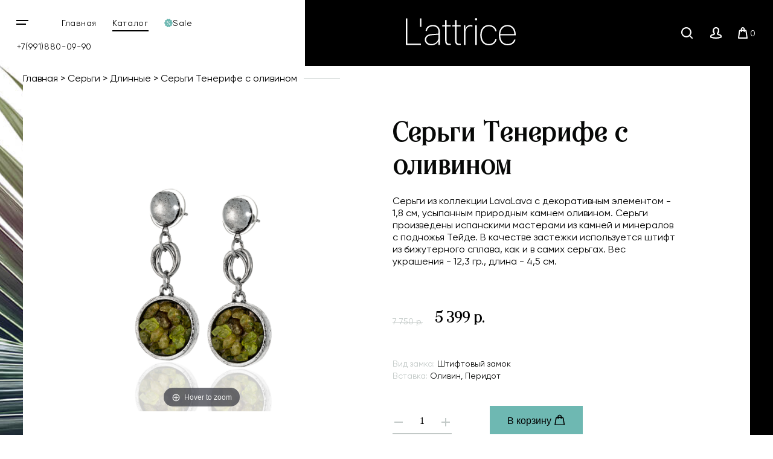

--- FILE ---
content_type: text/html; charset=utf-8
request_url: https://www.lattrice.com/product/sergi-74601002
body_size: 19228
content:
<!DOCTYPE html>
<html>

<head><meta data-config="{&quot;product_id&quot;:136709231}" name="page-config" content="" /><meta data-config="{&quot;money_with_currency_format&quot;:{&quot;delimiter&quot;:&quot; &quot;,&quot;separator&quot;:&quot;.&quot;,&quot;format&quot;:&quot;%n %u&quot;,&quot;unit&quot;:&quot;р.&quot;,&quot;show_price_without_cents&quot;:1},&quot;currency_code&quot;:&quot;RUR&quot;,&quot;currency_iso_code&quot;:&quot;RUB&quot;,&quot;default_currency&quot;:{&quot;title&quot;:&quot;Российский рубль&quot;,&quot;code&quot;:&quot;RUR&quot;,&quot;rate&quot;:1.0,&quot;format_string&quot;:&quot;%n %u&quot;,&quot;unit&quot;:&quot;р.&quot;,&quot;price_separator&quot;:&quot;&quot;,&quot;is_default&quot;:true,&quot;price_delimiter&quot;:&quot;&quot;,&quot;show_price_with_delimiter&quot;:true,&quot;show_price_without_cents&quot;:true},&quot;facebook&quot;:{&quot;pixelActive&quot;:true,&quot;currency_code&quot;:&quot;RUB&quot;,&quot;use_variants&quot;:null},&quot;vk&quot;:{&quot;pixel_active&quot;:null,&quot;price_list_id&quot;:null},&quot;new_ya_metrika&quot;:true,&quot;ecommerce_data_container&quot;:&quot;dataLayer&quot;,&quot;common_js_version&quot;:&quot;v2&quot;,&quot;vue_ui_version&quot;:null,&quot;feedback_captcha_enabled&quot;:null,&quot;account_id&quot;:640278,&quot;hide_items_out_of_stock&quot;:true,&quot;forbid_order_over_existing&quot;:true,&quot;minimum_items_price&quot;:1000,&quot;enable_comparison&quot;:true,&quot;locale&quot;:&quot;ru&quot;,&quot;client_group&quot;:null,&quot;consent_to_personal_data&quot;:{&quot;active&quot;:true,&quot;obligatory&quot;:true,&quot;description&quot;:&quot;Настоящим подтверждаю, что я ознакомлен и согласен с условиями \u003ca href=&#39;/page/oferta&#39; target=&#39;blank&#39;\u003eоферты и политики конфиденциальности\u003c/a\u003e.&quot;},&quot;recaptcha_key&quot;:&quot;6LfXhUEmAAAAAOGNQm5_a2Ach-HWlFKD3Sq7vfFj&quot;,&quot;recaptcha_key_v3&quot;:&quot;6LcZi0EmAAAAAPNov8uGBKSHCvBArp9oO15qAhXa&quot;,&quot;yandex_captcha_key&quot;:&quot;ysc1_ec1ApqrRlTZTXotpTnO8PmXe2ISPHxsd9MO3y0rye822b9d2&quot;,&quot;checkout_float_order_content_block&quot;:false,&quot;available_products_characteristics_ids&quot;:null,&quot;sber_id_app_id&quot;:&quot;5b5a3c11-72e5-4871-8649-4cdbab3ba9a4&quot;,&quot;theme_generation&quot;:2,&quot;quick_checkout_captcha_enabled&quot;:false,&quot;max_order_lines_count&quot;:500,&quot;sber_bnpl_min_amount&quot;:1000,&quot;sber_bnpl_max_amount&quot;:150000,&quot;counter_settings&quot;:{&quot;data_layer_name&quot;:&quot;dataLayer&quot;,&quot;new_counters_setup&quot;:false,&quot;add_to_cart_event&quot;:true,&quot;remove_from_cart_event&quot;:true,&quot;add_to_wishlist_event&quot;:true},&quot;site_setting&quot;:{&quot;show_cart_button&quot;:true,&quot;show_service_button&quot;:false,&quot;show_marketplace_button&quot;:false,&quot;show_quick_checkout_button&quot;:false},&quot;warehouses&quot;:[],&quot;captcha_type&quot;:&quot;google&quot;,&quot;human_readable_urls&quot;:false}" name="shop-config" content="" /><meta name='js-evnvironment' content='production' /><meta name='default-locale' content='ru' /><meta name='insales-redefined-api-methods' content="[]" /><script src="/packs/js/shop_bundle-2b0004e7d539ecb78a46.js"></script><script type="text/javascript" src="https://static.insales-cdn.com/assets/common-js/common.v2.25.28.js"></script><script type="text/javascript" src="https://static.insales-cdn.com/assets/static-versioned/v3.72/static/libs/lodash/4.17.21/lodash.min.js"></script>
<!--InsalesCounter -->
<script type="text/javascript">
(function() {
  if (typeof window.__insalesCounterId !== 'undefined') {
    return;
  }

  try {
    Object.defineProperty(window, '__insalesCounterId', {
      value: 640278,
      writable: true,
      configurable: true
    });
  } catch (e) {
    console.error('InsalesCounter: Failed to define property, using fallback:', e);
    window.__insalesCounterId = 640278;
  }

  if (typeof window.__insalesCounterId === 'undefined') {
    console.error('InsalesCounter: Failed to set counter ID');
    return;
  }

  let script = document.createElement('script');
  script.async = true;
  script.src = '/javascripts/insales_counter.js?7';
  let firstScript = document.getElementsByTagName('script')[0];
  firstScript.parentNode.insertBefore(script, firstScript);
})();
</script>
<!-- /InsalesCounter -->
    <script type="text/javascript">
      (function() {
        window.__rees_shop_id = "0ec99a5d27dd290616a35467addd8d";
      })();
    </script>

    <script type="text/javascript">
      (function() {
        (function() { var fileref = document.createElement('script'); fileref.setAttribute('type','text/javascript'); fileref.setAttribute('src', '//cdn.rees46.ru/insales.min.js'); fileref.setAttribute('async', 'true'); document.getElementsByTagName('head')[0].appendChild(fileref); })();
      })();
    </script>

    <script type="text/javascript">
      (function() {
        window.r46_app_installation_date = "2023-02-14 11:17:38 +0300";
      })();
    </script>

  
  



  <title>
    
    
        Серьги Тенерифе с оливином, L'attrice
    
  </title>






<meta name="facebook-domain-verification" content="yyvj3x9u09bilc0soq9fnqycu0isps" />
<!-- Google Tag Manager -->
<script>(function(w,d,s,l,i){w[l]=w[l]||[];w[l].push({'gtm.start':
new Date().getTime(),event:'gtm.js'});var f=d.getElementsByTagName(s)[0],
j=d.createElement(s),dl=l!='dataLayer'?'&l='+l:'';j.async=true;j.src=
'https://www.googletagmanager.com/gtm.js?id='+i+dl;f.parentNode.insertBefore(j,f);
})(window,document,'script','dataLayer','GTM-WCM36WZ');</script>
<!-- End Google Tag Manager -->

<!-- meta -->
<meta charset="UTF-8" />


<meta name="description" content='Серьги Тенерифе с оливином от Lattrice.com - артикул 74601002.
Цена - 5 399 р. Быстрая доставка. ☎️ +7(991)880-09-90 
'/>

<meta name="robots" content="index,follow" />
<meta http-equiv="X-UA-Compatible" content="IE=edge,chrome=1" />
<meta name="viewport" content="width=device-width, initial-scale=1.0" />
<meta name="SKYPE_TOOLBAR" content="SKYPE_TOOLBAR_PARSER_COMPATIBLE" />

<link rel="shortcut icon" href="https://static.insales-cdn.com/assets/1/7713/1613345/1728660340/favicon.ico">




  <link rel="canonical" href="https://www.lattrice.com/product/sergi-74601002"/>



    <meta property="og:title" content="Серьги Тенерифе с оливином, L'attrice" />
    <meta property="og:description" content="Серьги Тенерифе с оливином от Lattrice.com - артикул 74601002.
Цена - 5 399 р. Быстрая доставка. ☎️ +7(991)880-09-90 
" />

    <meta property="og:type" content="website" />
    <meta property="og:url" content="https://www.lattrice.com/product/sergi-74601002" />
    
      <meta property="og:image" content="https://static.insales-cdn.com/images/products/1/3601/216124945/import_files_38_38cb109c339311e98c50509a4cc109b6_38cb10b2339311e98c50509a4cc109b6.jpg" />
    
  




<!-- fixes -->
<!--[if IE]>
<script src="//html5shiv.googlecode.com/svn/trunk/html5.js"></script><![endif]-->
<!--[if lt IE 9]>
<script src="//css3-mediaqueries-js.googlecode.com/svn/trunk/css3-mediaqueries.js"></script>
<![endif]-->

  <meta name="yandex-verification" content="39161409ad7dbf8a" />

  <link href="//maxcdn.bootstrapcdn.com/font-awesome/4.7.0/css/font-awesome.min.css" rel="stylesheet"  media="none" onload="if(media!='all') media='all'">

<link href="https://static.insales-cdn.com/assets/1/7713/1613345/1728660340/fonts.css" rel="stylesheet" type="text/css">
<link href="https://static.insales-cdn.com/assets/1/7713/1613345/1728660340/spider.css" rel="stylesheet" type="text/css">
<link href="https://static.insales-cdn.com/assets/1/7713/1613345/1728660340/base.css" rel="stylesheet" type="text/css">
<link href="https://static.insales-cdn.com/assets/1/7713/1613345/1728660340/plugins.css" rel="stylesheet" type="text/css">
<link href="https://static.insales-cdn.com/assets/1/7713/1613345/1728660340/theme.css" rel="stylesheet" type="text/css">
<link href="https://static.insales-cdn.com/assets/1/7713/1613345/1728660340/media.css" rel="stylesheet" type="text/css">
<link href="https://static.insales-cdn.com/assets/1/7713/1613345/1728660340/custom.css" rel="stylesheet" type="text/css">

  
  <!-- Rating@Mail.ru counter -->
<script type="text/javascript">
var _tmr = window._tmr || (window._tmr = []);
_tmr.push({id: "3132181", type: "pageView", start: (new Date()).getTime()});
(function (d, w, id) {
  if (d.getElementById(id)) return;
  var ts = d.createElement("script"); ts.type = "text/javascript"; ts.async = true; ts.id = id;
  ts.src = (d.location.protocol == "https:" ? "https:" : "http:") + "//top-fwz1.mail.ru/js/code.js";
  var f = function () {var s = d.getElementsByTagName("script")[0]; s.parentNode.insertBefore(ts, s);};
  if (w.opera == "[object Opera]") { d.addEventListener("DOMContentLoaded", f, false); } else { f(); }
})(document, window, "topmailru-code");
</script><noscript><div>
<img src="//top-fwz1.mail.ru/counter?id=3132181;js=na" style="border:0;position:absolute;left:-9999px;" alt="Top.Mail.Ru" />
</div></noscript>
<!-- //Rating@Mail.ru counter -->

<!-- Rating@Mail.ru counter dynamic remarketing appendix -->
<script type="text/javascript">
var _tmr = _tmr || [];
try { var idsMass = []; $('form[data-product-id]').each(function(i, element) {idsMass[i] = $(element).data('productId');}); } catch (err) {}
_tmr.push({
  type: 'itemView',
  productid: '136709231',
  pagetype: 'product',
  list: '1',
  totalvalue: '5399.0'
});
</script> 
<!-- // Rating@Mail.ru counter dynamic remarketing appendix -->
  <!-- REES46 get current currency begin -->
    <script type="text/javascript">
        window.r46_currency='0 р.';
    </script>
  <!-- REES46 get current currency end -->
<meta name='product-id' content='136709231' />
</head>





<body class="template-is-product not-index-page ">
  
  <!-- Google Tag Manager (noscript) -->
<noscript><iframe src="https://www.googletagmanager.com/ns.html?id=GTM-WCM36WZ"
height="0" width="0" style="display:none;visibility:hidden"></iframe></noscript>
<!-- End Google Tag Manager (noscript) -->


  <div class="overflow-container">
    
    <header class="main-header  some-page ">
  <div class="container-1920 header-container">
    <div class="row">
      <div class="header-left row flex-middle">
        <div class="burger-wrap">
          <button class="bttn-burger row flex-center flex-middle" data-open-mobile="main">
            <img src="https://static.insales-cdn.com/assets/1/7713/1613345/1728660340/burger.svg" alt="" class="to-1040">
            <img src="https://static.insales-cdn.com/assets/1/7713/1613345/1728660340/burger-white.svg" alt="" class="from-1040">
          <span class="visually-hidden">Открыть мобильное меню</span>
          </button>
          








<div class="hide">
  <div data-target-mobile-menu="main" class="mobile_menu-modal">
    <div class="mobile_menu-header">
      <a href="/" class="logo">
        <img src="https://static.insales-cdn.com/assets/1/7713/1613345/1728660340/logo.svg" alt="">
      </a>
    </div>

        <div class="mobile_menu-footer">

       <div class="search-widget in-mobile">
        <form action="/search" method="get" class="search_widget">
  <div class="inpt-group">
    <input type="text" autocomplete="off" class="inpt-control inpt search_widget-control" name="q" value="" placeholder="Поиск" data-search-field />
    <button type="submit" class="bttn-prim inpt-group-addon search_widget-submit">
      <i class="fa fa-search" aria-hidden="true"></i>
    </button>
  </div>
  <input type="hidden" name="lang" value="ru">
  <div class="search_widget-result">
    <div data-search-result class="search_widget-result-inner"></div>
  </div>
</form>

      </div>
        </div>
    
    <div class="mobile_menu-middle">

      <div class="mobile_menu-item menu-item level-1 ">
        <a class="mobile_menu-link menu-link level-1" href="/collection/all">
          Каталог
        </a>
      </div>


      











  

<ul class="mobile_menu menu level-1 ">
  
    
    
    
    
    
    
    
    
    
      
      
      
      

      <li class="mobile_menu-item menu-item level-1 item-is-sergi  " >
  
  

  <a href="/collection/sergi" class="mobile_menu-link menu-link level-1" >
    Серьги
    
  </a>

  
    </li>




      
      
   

  
    
    
    
    
    
    
    
    
    
    
    

  
    
    
    
    
    
    
    
    
    
    
    

  
    
    
    
    
    
    
    
    
    
    
    

  
    
    
    
    
    
    
    
    
    
    
    

  
    
    
    
    
    
    
    
    
    
    
    

  
    
    
    
    
    
    
    
    
    
    
    

  
    
    
    
    
    
    
    
    
    
    
    

  
    
    
    
    
    
    
    
    
    
    
    

  
    
    
    
    
    
    
    
    
    
    
    

  
    
    
    
    
    
    
    
    
    
    
    

  
    
    
    
    
    
    
    
    
    
    
    

  
    
    
    
    
    
    
    
    
    
    
    

  
    
    
    
    
    
    
    
    
    
    
    

  
    
    
    
    
    
    
    
    
    
    
    

  
    
    
    
    
    
    
    
    
    
    
    

  
    
    
    
    
    
    
    
    
    
    
    

  
    
    
    
    
    
    
    
    
    
    
    

  
    
    
    
    
    
    
    
    
    
    
    

  
    
    
    
    
    
    
    
    
    
    
    

  
    
    
    
    
    
    
    
    
    
      
      
      
      

      <li class="mobile_menu-item menu-item level-1 item-is-sotuary  " >
  
  

  <a href="/collection/sotuary" class="mobile_menu-link menu-link level-1" >
    Сотуары
    
  </a>

  
    </li>




      
      
   

  
    
    
    
    
    
    
    
    
    
    
    

  
    
    
    
    
    
    
    
    
    
      
      
      
      

      <li class="mobile_menu-item menu-item level-1 item-is-braslety  " >
  
  

  <a href="/collection/braslety" class="mobile_menu-link menu-link level-1" >
    Браслеты
    
  </a>

  
    </li>




      
      
   

  
    
    
    
    
    
    
    
    
    
    
    

  
    
    
    
    
    
    
    
    
    
    
    

  
    
    
    
    
    
    
    
    
    
    
    

  
    
    
    
    
    
    
    
    
    
    
    

  
    
    
    
    
    
    
    
    
    
    
    

  
    
    
    
    
    
    
    
    
    
    
    

  
    
    
    
    
    
    
    
    
    
    
    

  
    
    
    
    
    
    
    
    
    
    
    

  
    
    
    
    
    
    
    
    
    
    
    

  
    
    
    
    
    
    
    
    
    
    
    

  
    
    
    
    
    
    
    
    
    
    
    

  
    
    
    
    
    
    
    
    
    
    
    

  
    
    
    
    
    
    
    
    
    
    
    

  
    
    
    
    
    
    
    
    
    
    
    

  
    
    
    
    
    
    
    
    
    
    
    

  
    
    
    
    
    
    
    
    
    
    
    

  
    
    
    
    
    
    
    
    
    
      
      
      
      

      <li class="mobile_menu-item menu-item level-1 item-is-chokery  " >
  
  

  <a href="/collection/chokery" class="mobile_menu-link menu-link level-1" >
    Чокеры
    
  </a>

  
    </li>




      
      
   

  
    
    
    
    
    
    
    
    
    
    
    

  
    
    
    
    
    
    
    
    
    
    
    

  
    
    
    
    
    
    
    
    
    
    
    

  
    
    
    
    
    
    
    
    
    
    
    

  
    
    
    
    
    
    
    
    
    
    
    

  
    
    
    
    
    
    
    
    
    
    
    

  
    
    
    
    
    
    
    
    
    
      
      
      
      

      <li class="mobile_menu-item menu-item level-1 item-is-tsepochki-dlya-ochkov  " >
  
  

  <a href="/collection/tsepochki-dlya-ochkov" class="mobile_menu-link menu-link level-1" >
    Цепочки для очков
    
  </a>

  
    </li>




      
      
   

  
    
    
    
    
    
    
    
    
    
      
      
      
      

      <li class="mobile_menu-item menu-item level-1 item-is-kolie  " >
  
  

  <a href="/collection/kolie" class="mobile_menu-link menu-link level-1" >
    Колье
    
  </a>

  
    </li>




      
      
   

  
    
    
    
    
    
    
    
    
    
      
      
      
      

      <li class="mobile_menu-item menu-item level-1 item-is-broshi  " >
  
  

  <a href="/collection/broshi" class="mobile_menu-link menu-link level-1" >
    Броши
    
  </a>

  
    </li>




      
      
   

  
    
    
    
    
    
    
    
    
    
      
      
      
      

      <li class="mobile_menu-item menu-item level-1 item-is-klipsy  " >
  
  

  <a href="/collection/klipsy" class="mobile_menu-link menu-link level-1" >
    Клипсы
    
  </a>

  
    </li>




      
      
   

  
    
    
    
    
    
    
    
    
    
      
      
      
      

      <li class="mobile_menu-item menu-item level-1 item-is-tenerife  " >
  
  

  <a href="/collection/tenerife" class="mobile_menu-link menu-link level-1" >
    Коллекция Тенерифе
    
  </a>

  
    </li>




      
      
   

  
    
    
    
    
    
    
    
    
    
      
      
      
      

      <li class="mobile_menu-item menu-item level-1 item-is-katalog-1-1e0ef4  " >
  
  

  <a href="/collection/katalog-1-1e0ef4" class="mobile_menu-link menu-link level-1" >
    Другие украшения
    
  </a>

  
    </li>




      
      
   

  
    
    
    
    
    
    
    
    
    
      
      
      
      

      <li class="mobile_menu-item menu-item level-1 item-is-sale  " >
  
  

  <a href="/collection/sale" class="mobile_menu-link menu-link level-1" >
    Sale
    
  </a>

  
    </li>




      
      
   

  
    
    
    
    
    
    
    
    
    
      
      
      
      

      <li class="mobile_menu-item menu-item level-1 item-is-new  " >
  
  

  <a href="/collection/new" class="mobile_menu-link menu-link level-1" >
    Новинки ювелирной бижутерии
    
  </a>

  
    </li>




      
      
   

  
    
    
    
    
    
    
    
    
    
      
      
      
      

      <li class="mobile_menu-item menu-item level-1 item-is-drugie-tovary  " >
  
  

  <a href="/collection/drugie-tovary" class="mobile_menu-link menu-link level-1" >
    Другие товары
    
  </a>

  
    </li>




      
      
        
        
      
   

  


</ul>





















    </div>

    <div class="mobile_menu-footer">
      <div class="mobile_menu-item menu-item level-1 ">
                <a class="mobile_menu-link menu-link level-1" href="/blogs/blog">
          Блог
        </a>     </div>
              <div class="mobile_menu-item menu-item level-1 ">
        <a class="mobile_menu-link menu-link level-1" href="/client_account/session/new">
          Личный кабинет
        </a>
      </div>

      <div class="mobile_menu-phone">
        <a class="phone in-mobile_menu" href="tel:+7(991)880-09-90">
          +7(991)880-09-90
        </a>
      </div>

      
    </div>
  </div>
</div>







        </div>
        <div class="to-1024">
          <ul class="site-list row">
            <li class="site-list__li">
              <a class="site-list__link" href="/">
                Главная
              </a>
            </li>
            <li class="site-list__li">
              <a class="site-list__link" href="/collection/all">
                Каталог
              </a>
            </li>
            <li class="site-list__li">
              <a class="site-list__link row flex-middle" href="/collection/sale">
                <svg xmlns="http://www.w3.org/2000/svg" xmlns:xlink="http://www.w3.org/1999/xlink" width="14" height="14"><defs><path id="a" d="M374.603 59.758a.287.287 0 0 0-.081.26l.288 1.605a.906.906 0 0 1-.146.673.82.82 0 0 1-.568.354l-1.554.21a.277.277 0 0 0-.213.161l-.67 1.477a.854.854 0 0 1-.495.457.811.811 0 0 1-.658-.065l-1.374-.784a.266.266 0 0 0-.264 0l-1.372.784a.816.816 0 0 1-.66.065.862.862 0 0 1-.496-.457l-.67-1.477a.273.273 0 0 0-.212-.16l-1.551-.211a.825.825 0 0 1-.569-.351.91.91 0 0 1-.145-.676l.288-1.605a.29.29 0 0 0-.084-.26l-1.137-1.124A.898.898 0 0 1 362 58c0-.24.095-.471.26-.635l1.137-1.123a.29.29 0 0 0 .084-.26l-.288-1.609a.906.906 0 0 1 .145-.672.828.828 0 0 1 .569-.351l1.55-.21a.273.273 0 0 0 .214-.162l.669-1.477a.85.85 0 0 1 .498-.456.812.812 0 0 1 .658.064l1.372.784a.264.264 0 0 0 .264 0l1.374-.784a.81.81 0 0 1 .658-.064c.216.073.398.24.496.456l.67 1.477c.041.088.12.15.212.161l1.554.21c.224.03.434.159.568.352a.91.91 0 0 1 .146.675l-.288 1.606a.288.288 0 0 0 .08.26l1.138 1.123c.165.164.26.395.26.635s-.095.47-.26.634zm-7.42-1.75c.339 0 .624-.131.857-.397.232-.266.35-.646.35-1.138 0-.506-.115-.889-.345-1.152-.23-.26-.52-.39-.87-.39-.381 0-.67.144-.871.437-.2.292-.3.646-.3 1.061 0 .53.112.925.336 1.188.224.26.507.391.843.391zm3.62-3.076h-.554l-3.052 6.136h.568zm1.193 4.6c0-.506-.112-.889-.342-1.152a1.11 1.11 0 0 0-.87-.39c-.384 0-.675.144-.874.434-.202.29-.3.646-.3 1.064 0 .527.112.922.336 1.185.224.263.504.395.843.395.342 0 .627-.132.86-.398.232-.266.347-.646.347-1.138zm-4.206-3.088c0 .41-.056.69-.168.842a.507.507 0 0 1-.85.003c-.116-.152-.172-.415-.172-.79 0-.41.056-.693.171-.845a.502.502 0 0 1 .423-.231c.17 0 .31.076.426.228.114.152.17.419.17.793zm3.61 3.06c0 .405-.057.686-.168.841a.512.512 0 0 1-.432.231c-.168 0-.308-.076-.423-.23-.114-.156-.17-.416-.17-.788 0-.409.056-.693.168-.845a.508.508 0 0 1 .428-.23c.171 0 .31.076.426.227.114.153.17.416.17.793z"/></defs><use fill="#6eb8b2" xlink:href="#a" transform="translate(-362 -51)"/></svg>
                <span>Sale</span>
              </a>
            </li>
          </ul>
         </div>

        <a class="phone in-header to-600 site-list__link" href="tel:+7(991)880-09-90">
          +7(991)880-09-90
        </a>

      </div>
      <div class="header-right row flex-middle flex-between">
        <a href="/" class="logo in-header">
          <img src="https://static.insales-cdn.com/assets/1/7713/1613345/1728660340/logo.svg" alt="">
        </a>
        <div>
          <div class="interface-buttons row flex-end flex-middle">
            <button class="interface-buttons__item interface-buttons__item_search row flex-center flex-middle to-480 to-768">
              <span class="visually-hidden">Поиск</span>
              <img src="https://static.insales-cdn.com/assets/1/7713/1613345/1728660340/search.svg" width="19" height="19" alt="Поиск">
            </button>
            <a href="/client_account/session/new" class="interface-buttons__item interface-buttons__item_user row flex-center flex-middle to-480">
              <span class="visually-hidden">Личный кабинет</span>
              <img src="https://static.insales-cdn.com/assets/1/7713/1613345/1728660340/user.svg" width="18" height="18" alt="Личный кабинет">
            </a>
            <a href="/cart_items" class="cart-widget-link interface-buttons__item interface-buttons__item_basket row flex-center flex-middle">
              <span class="visually-hidden">Корзина</span>
              <img src="https://static.insales-cdn.com/assets/1/7713/1613345/1728660340/basket.svg" width="16" height="19" alt="Корзина">
              &nbsp;<span data-positions-count></span>
            </a>
            <div class="search-widget hide to-768">
              <form action="/search" method="get" class="search_widget">
  <div class="inpt-group">
    <input type="text" autocomplete="off" class="inpt-control inpt search_widget-control" name="q" value="" placeholder="Поиск" data-search-field />
    <button type="submit" class="bttn-prim inpt-group-addon search_widget-submit">
      <i class="fa fa-search" aria-hidden="true"></i>
    </button>
  </div>
  <input type="hidden" name="lang" value="ru">
  <div class="search_widget-result">
    <div data-search-result class="search_widget-result-inner"></div>
  </div>
</form>

            </div>
          </div>
        </div>
      </div>
    </div>
  </div>












  <div class="row flex-middle hide">
    <div class="cell-3">
      <a class="phone in-header" href="tel:+7(991)880-09-90">
        +7(991)880-09-90
      </a>
      <div>
        <a href="#feedback-modal" class="js-modal">
          Заказать звонок
        </a>
      </div>

      <div>
        <button class="bttn-prim bttn-burger" data-open-mobile="main">
          <img src="https://static.insales-cdn.com/assets/1/7713/1613345/1728660340/burger.svg" alt="">
          <span>
            Открыть мобильное меню
          </span>
        </button>

        








<div class="hide">
  <div data-target-mobile-menu="main" class="mobile_menu-modal">
    <div class="mobile_menu-header">
      <a href="/" class="logo">
        <img src="https://static.insales-cdn.com/assets/1/7713/1613345/1728660340/logo.svg" alt="">
      </a>
    </div>

        <div class="mobile_menu-footer">

       <div class="search-widget in-mobile">
        <form action="/search" method="get" class="search_widget">
  <div class="inpt-group">
    <input type="text" autocomplete="off" class="inpt-control inpt search_widget-control" name="q" value="" placeholder="Поиск" data-search-field />
    <button type="submit" class="bttn-prim inpt-group-addon search_widget-submit">
      <i class="fa fa-search" aria-hidden="true"></i>
    </button>
  </div>
  <input type="hidden" name="lang" value="ru">
  <div class="search_widget-result">
    <div data-search-result class="search_widget-result-inner"></div>
  </div>
</form>

      </div>
        </div>
    
    <div class="mobile_menu-middle">

      <div class="mobile_menu-item menu-item level-1 ">
        <a class="mobile_menu-link menu-link level-1" href="/collection/all">
          Каталог
        </a>
      </div>


      











  

<ul class="mobile_menu menu level-1 ">
  
    
    
    
    
    
    
    
    
    
      
      
      
      

      <li class="mobile_menu-item menu-item level-1 item-is-sergi  " >
  
  

  <a href="/collection/sergi" class="mobile_menu-link menu-link level-1" >
    Серьги
    
  </a>

  
    </li>




      
      
   

  
    
    
    
    
    
    
    
    
    
    
    

  
    
    
    
    
    
    
    
    
    
    
    

  
    
    
    
    
    
    
    
    
    
    
    

  
    
    
    
    
    
    
    
    
    
    
    

  
    
    
    
    
    
    
    
    
    
    
    

  
    
    
    
    
    
    
    
    
    
    
    

  
    
    
    
    
    
    
    
    
    
    
    

  
    
    
    
    
    
    
    
    
    
    
    

  
    
    
    
    
    
    
    
    
    
    
    

  
    
    
    
    
    
    
    
    
    
    
    

  
    
    
    
    
    
    
    
    
    
    
    

  
    
    
    
    
    
    
    
    
    
    
    

  
    
    
    
    
    
    
    
    
    
    
    

  
    
    
    
    
    
    
    
    
    
    
    

  
    
    
    
    
    
    
    
    
    
    
    

  
    
    
    
    
    
    
    
    
    
    
    

  
    
    
    
    
    
    
    
    
    
    
    

  
    
    
    
    
    
    
    
    
    
    
    

  
    
    
    
    
    
    
    
    
    
    
    

  
    
    
    
    
    
    
    
    
    
      
      
      
      

      <li class="mobile_menu-item menu-item level-1 item-is-sotuary  " >
  
  

  <a href="/collection/sotuary" class="mobile_menu-link menu-link level-1" >
    Сотуары
    
  </a>

  
    </li>




      
      
   

  
    
    
    
    
    
    
    
    
    
    
    

  
    
    
    
    
    
    
    
    
    
      
      
      
      

      <li class="mobile_menu-item menu-item level-1 item-is-braslety  " >
  
  

  <a href="/collection/braslety" class="mobile_menu-link menu-link level-1" >
    Браслеты
    
  </a>

  
    </li>




      
      
   

  
    
    
    
    
    
    
    
    
    
    
    

  
    
    
    
    
    
    
    
    
    
    
    

  
    
    
    
    
    
    
    
    
    
    
    

  
    
    
    
    
    
    
    
    
    
    
    

  
    
    
    
    
    
    
    
    
    
    
    

  
    
    
    
    
    
    
    
    
    
    
    

  
    
    
    
    
    
    
    
    
    
    
    

  
    
    
    
    
    
    
    
    
    
    
    

  
    
    
    
    
    
    
    
    
    
    
    

  
    
    
    
    
    
    
    
    
    
    
    

  
    
    
    
    
    
    
    
    
    
    
    

  
    
    
    
    
    
    
    
    
    
    
    

  
    
    
    
    
    
    
    
    
    
    
    

  
    
    
    
    
    
    
    
    
    
    
    

  
    
    
    
    
    
    
    
    
    
    
    

  
    
    
    
    
    
    
    
    
    
    
    

  
    
    
    
    
    
    
    
    
    
      
      
      
      

      <li class="mobile_menu-item menu-item level-1 item-is-chokery  " >
  
  

  <a href="/collection/chokery" class="mobile_menu-link menu-link level-1" >
    Чокеры
    
  </a>

  
    </li>




      
      
   

  
    
    
    
    
    
    
    
    
    
    
    

  
    
    
    
    
    
    
    
    
    
    
    

  
    
    
    
    
    
    
    
    
    
    
    

  
    
    
    
    
    
    
    
    
    
    
    

  
    
    
    
    
    
    
    
    
    
    
    

  
    
    
    
    
    
    
    
    
    
    
    

  
    
    
    
    
    
    
    
    
    
      
      
      
      

      <li class="mobile_menu-item menu-item level-1 item-is-tsepochki-dlya-ochkov  " >
  
  

  <a href="/collection/tsepochki-dlya-ochkov" class="mobile_menu-link menu-link level-1" >
    Цепочки для очков
    
  </a>

  
    </li>




      
      
   

  
    
    
    
    
    
    
    
    
    
      
      
      
      

      <li class="mobile_menu-item menu-item level-1 item-is-kolie  " >
  
  

  <a href="/collection/kolie" class="mobile_menu-link menu-link level-1" >
    Колье
    
  </a>

  
    </li>




      
      
   

  
    
    
    
    
    
    
    
    
    
      
      
      
      

      <li class="mobile_menu-item menu-item level-1 item-is-broshi  " >
  
  

  <a href="/collection/broshi" class="mobile_menu-link menu-link level-1" >
    Броши
    
  </a>

  
    </li>




      
      
   

  
    
    
    
    
    
    
    
    
    
      
      
      
      

      <li class="mobile_menu-item menu-item level-1 item-is-klipsy  " >
  
  

  <a href="/collection/klipsy" class="mobile_menu-link menu-link level-1" >
    Клипсы
    
  </a>

  
    </li>




      
      
   

  
    
    
    
    
    
    
    
    
    
      
      
      
      

      <li class="mobile_menu-item menu-item level-1 item-is-tenerife  " >
  
  

  <a href="/collection/tenerife" class="mobile_menu-link menu-link level-1" >
    Коллекция Тенерифе
    
  </a>

  
    </li>




      
      
   

  
    
    
    
    
    
    
    
    
    
      
      
      
      

      <li class="mobile_menu-item menu-item level-1 item-is-katalog-1-1e0ef4  " >
  
  

  <a href="/collection/katalog-1-1e0ef4" class="mobile_menu-link menu-link level-1" >
    Другие украшения
    
  </a>

  
    </li>




      
      
   

  
    
    
    
    
    
    
    
    
    
      
      
      
      

      <li class="mobile_menu-item menu-item level-1 item-is-sale  " >
  
  

  <a href="/collection/sale" class="mobile_menu-link menu-link level-1" >
    Sale
    
  </a>

  
    </li>




      
      
   

  
    
    
    
    
    
    
    
    
    
      
      
      
      

      <li class="mobile_menu-item menu-item level-1 item-is-new  " >
  
  

  <a href="/collection/new" class="mobile_menu-link menu-link level-1" >
    Новинки ювелирной бижутерии
    
  </a>

  
    </li>




      
      
   

  
    
    
    
    
    
    
    
    
    
      
      
      
      

      <li class="mobile_menu-item menu-item level-1 item-is-drugie-tovary  " >
  
  

  <a href="/collection/drugie-tovary" class="mobile_menu-link menu-link level-1" >
    Другие товары
    
  </a>

  
    </li>




      
      
        
        
      
   

  


</ul>





















    </div>

    <div class="mobile_menu-footer">
      <div class="mobile_menu-item menu-item level-1 ">
                <a class="mobile_menu-link menu-link level-1" href="/blogs/blog">
          Блог
        </a>     </div>
              <div class="mobile_menu-item menu-item level-1 ">
        <a class="mobile_menu-link menu-link level-1" href="/client_account/session/new">
          Личный кабинет
        </a>
      </div>

      <div class="mobile_menu-phone">
        <a class="phone in-mobile_menu" href="tel:+7(991)880-09-90">
          +7(991)880-09-90
        </a>
      </div>

      
    </div>
  </div>
</div>







      </div>

      <div class="city">
  <div class="js-city-name">
  </div>

  <form class="js-city-form inpt-group">
    <input class="inpt-control inpt" type="text" name="city" value="" placeholder="Ввести свой город">
    <button type="submit" name="button" class="bttn inpt-group-addon">
      Обновить
    </button>
  </form>

</div>

    </div>
    <div class="cell-6 text-center">
      <a href="/" class="logotype in-header">
        <img src="https://static.insales-cdn.com/assets/1/7713/1613345/1728660340/logo.svg" alt="">
      </a>
    </div>
    <div class="cell-3 text-right">
      <div class="compares-widget">
        <a href="/compares" class="compares-widget-link">
          Счетчик сравнения: <span data-compares-counter></span>
        </a>
      </div>
      <div class="favorites-widget">
        <a href="/page/favorites" class="favorites-widget-link">
          Счетчик избранного: <span data-favorites-counter></span>
        </a>
      </div>
      <div class="cart-widget drop">
        <a href="/cart_items" class="cart-widget-link">
          Корзина <span data-positions-count></span>
        </a>
        <div class="drop-target dynamic_basket-drop">
          <div class="dynamic_basket js-dynamic_basket">
</div>


<script type="text/template" data-template-id="dynamic_basket">
  <div class="dynamic_basket-header">
    ваши покупки
  </div>
  <form action="/cart_items" method="post" data-ajax-cart>
    <input type="hidden" name="_method" value="put">
    <input type="hidden" name="make_order" value="">

  <div class="dynamic_basket-list">
    <% if(order_lines.length == 0){ %>
      <div class="dynamic_basket-empty text-center">
        Корзина пуста
      </div>
    <% } %>
    <% _.forEach(order_lines, function (value){  %>
      <div class="dynamic_item" data-item-id="<%= value.id %>" data-product-id="<%= value.product_id %>">
        <div class="row">
          <div class="cell-4">
            <a href="" class="dynamic_item-image">
              <span class="image-container is-square">
                <img src="<%= value.first_image.medium_url %>">
              </span>
            </a>
          </div>
          <div class="cell-6">
            <div class="dynamic_item-title">
              <%= value.title  %>
            </div>
            <div class="dynamic_item-quantity">
              <%= Shop.money.format(value.sale_price) %> х <%= value.quantity  %>
            </div>

            <div data-quantity class="quantity is-basket">
              <div class="quantity-controls">
                <button data-quantity-change="-1" class="quantity-control bttn-count" type="button">
                  -
                </button>

                <input class="quantity-input" type="text" name="cart[quantity][<%= value.id %>]" value="<%= value.quantity %>" />

                <button data-quantity-change="1" class="quantity-control bttn-count" type="button">
                  +
                </button>
              </div>
            </div>
          </div>
          <div class="cell-2 text-right">
            <button class="dynamic_item-del" data-item-delete="<%= value.id %>">
              &times;
            </button>
          </div>
        </div>
      </div>
    <% }) %>

  </div>

  <% if(order_lines.length > 0){ %>
  <div class="dynamic_basket-total row flex-middle">
    <div class="cell-6 row flex-center">
      итого
    </div>
    <div class="cell-6 row flex-center">
      <%= Shop.money.format(total_price) %>
    </div>
  </div>

  <input type="submit" value="оформить покупки" data-cart-submit class="dynamic_basket-submit bttn-prim">
  <% } %>
  </form>
</script>

        </div>
      </div>
    </div>
  </div>
  <div class="row is-grid flex-between flex-middle hide">
    <div class="cell-8">
      











  

<ul class="main-menu menu level-1 row flex-between">
  
    
    
    
    
    
    
    
    
    
      
      
      
      

      <li class="main-menu-item menu-item level-1 item-is-sergi  is-drop_anchor" >
  
  

  <a href="/collection/sergi" class="main-menu-link menu-link level-1" >
    Серьги
    
  </a>

  
    
      <button class="main-menu-marker menu-marker menu-marker level-1 " type="button"  ></button>
    

    <ul class="main-menu menu level-2 is-drop_target" >

    


      
      
   

  
    
    
    
    
    
    
    
    
    
      
      
      
      

      <li class="main-menu-item menu-item level-2 item-is-serebryanye-sergi  " >
  
  

  <a href="/collection/serebryanye-sergi" class="main-menu-link menu-link level-2" >
    Серебряные
    
  </a>

  
    </li>




      
      
   

  
    
    
    
    
    
    
    
    
    
      
      
      
      

      <li class="main-menu-item menu-item level-2 item-is-asimmetrichnye-sergi  " >
  
  

  <a href="/collection/asimmetrichnye-sergi" class="main-menu-link menu-link level-2" >
    Асимметричные
    
  </a>

  
    </li>




      
      
   

  
    
    
    
    
    
    
    
    
    
      
      
      
      

      <li class="main-menu-item menu-item level-2 item-is-dlinnye-sergi  " >
  
  

  <a href="/collection/dlinnye-sergi" class="main-menu-link menu-link level-2" >
    Длинные
    
  </a>

  
    </li>




      
      
   

  
    
    
    
    
    
    
    
    
    
      
      
      
      

      <li class="main-menu-item menu-item level-2 item-is-sergi-kaffy  " >
  
  

  <a href="/collection/sergi-kaffy" class="main-menu-link menu-link level-2" >
    Серьги-каффы
    
  </a>

  
    </li>




      
      
   

  
    
    
    
    
    
    
    
    
    
      
      
      
      

      <li class="main-menu-item menu-item level-2 item-is-sergi-s-avantyurinom  " >
  
  

  <a href="/collection/sergi-s-avantyurinom" class="main-menu-link menu-link level-2" >
    С авантюрином
    
  </a>

  
    </li>




      
      
   

  
    
    
    
    
    
    
    
    
    
      
      
      
      

      <li class="main-menu-item menu-item level-2 item-is-sergi-s-agatom  " >
  
  

  <a href="/collection/sergi-s-agatom" class="main-menu-link menu-link level-2" >
    С агатом
    
  </a>

  
    </li>




      
      
   

  
    
    
    
    
    
    
    
    
    
      
      
      
      

      <li class="main-menu-item menu-item level-2 item-is-sergi-s-chernym-agatom  " >
  
  

  <a href="/collection/sergi-s-chernym-agatom" class="main-menu-link menu-link level-2" >
    С черным агатом
    
  </a>

  
    </li>




      
      
   

  
    
    
    
    
    
    
    
    
    
      
      
      
      

      <li class="main-menu-item menu-item level-2 item-is-sergi-s-zelenym-agatom  " >
  
  

  <a href="/collection/sergi-s-zelenym-agatom" class="main-menu-link menu-link level-2" >
    С зеленым агатом
    
  </a>

  
    </li>




      
      
   

  
    
    
    
    
    
    
    
    
    
      
      
      
      

      <li class="main-menu-item menu-item level-2 item-is-sergi-s-belym-agatom  " >
  
  

  <a href="/collection/sergi-s-belym-agatom" class="main-menu-link menu-link level-2" >
    С белым агатом
    
  </a>

  
    </li>




      
      
   

  
    
    
    
    
    
    
    
    
    
      
      
      
      

      <li class="main-menu-item menu-item level-2 item-is-sergi-s-amazonitom  " >
  
  

  <a href="/collection/sergi-s-amazonitom" class="main-menu-link menu-link level-2" >
    С амазонитом
    
  </a>

  
    </li>




      
      
   

  
    
    
    
    
    
    
    
    
    
      
      
      
      

      <li class="main-menu-item menu-item level-2 item-is-sergi-s-angliyskim-zamkom  " >
  
  

  <a href="/collection/sergi-s-angliyskim-zamkom" class="main-menu-link menu-link level-2" >
    С английским замком
    
  </a>

  
    </li>




      
      
   

  
    
    
    
    
    
    
    
    
    
      
      
      
      

      <li class="main-menu-item menu-item level-2 item-is-sergi-s-barochnym-zhemchugom  " >
  
  

  <a href="/collection/sergi-s-barochnym-zhemchugom" class="main-menu-link menu-link level-2" >
    С барочным жемчугом
    
  </a>

  
    </li>




      
      
   

  
    
    
    
    
    
    
    
    
    
      
      
      
      

      <li class="main-menu-item menu-item level-2 item-is-sergi-s-gornym-hrustalem  " >
  
  

  <a href="/collection/sergi-s-gornym-hrustalem" class="main-menu-link menu-link level-2" >
    С горным хрусталем
    
  </a>

  
    </li>




      
      
   

  
    
    
    
    
    
    
    
    
    
      
      
      
      

      <li class="main-menu-item menu-item level-2 item-is-sergi-s-kristallami-swarovski  " >
  
  

  <a href="/collection/sergi-s-kristallami-swarovski" class="main-menu-link menu-link level-2" >
    С кристаллами Swarovski
    
  </a>

  
    </li>




      
      
   

  
    
    
    
    
    
    
    
    
    
      
      
      
      

      <li class="main-menu-item menu-item level-2 item-is-sergi-s-rozovym-kvartsem  " >
  
  

  <a href="/collection/sergi-s-rozovym-kvartsem" class="main-menu-link menu-link level-2" >
    С розовым кварцем
    
  </a>

  
    </li>




      
      
   

  
    
    
    
    
    
    
    
    
    
      
      
      
      

      <li class="main-menu-item menu-item level-2 item-is-sergi-ruchnoy-raboty  " >
  
  

  <a href="/collection/sergi-ruchnoy-raboty" class="main-menu-link menu-link level-2" >
    Ручной работы
    
  </a>

  
    </li>




      
      
   

  
    
    
    
    
    
    
    
    
    
      
      
      
      

      <li class="main-menu-item menu-item level-2 item-is-sergi-vishenki  " >
  
  

  <a href="/collection/sergi-vishenki" class="main-menu-link menu-link level-2" >
    Серьги-вишенки
    
  </a>

  
    </li>




      
      
   

  
    
    
    
    
    
    
    
    
    
      
      
      
      

      <li class="main-menu-item menu-item level-2 item-is-sergi-uno-de-50  " >
  
  

  <a href="/collection/sergi-uno-de-50" class="main-menu-link menu-link level-2" >
    Uno de 50
    
  </a>

  
    </li>




      
      
   

  
    
    
    
    
    
    
    
    
    
      
      
      
      

      <li class="main-menu-item menu-item level-2 item-is-sergi-tsepi  " >
  
  

  <a href="/collection/sergi-tsepi" class="main-menu-link menu-link level-2" >
    Серьги-цепи
    
  </a>

  
    </li>




      
      
   

  
    
    
    
    
    
    
    
    
    
      
      
      
        
          </ul>
          </li>
        
      
      

      <li class="main-menu-item menu-item level-1 item-is-sotuary  is-drop_anchor" >
  
  

  <a href="/collection/sotuary" class="main-menu-link menu-link level-1" >
    Сотуары
    
  </a>

  
    
      <button class="main-menu-marker menu-marker menu-marker level-1 " type="button"  ></button>
    

    <ul class="main-menu menu level-2 is-drop_target" >

    


      
      
   

  
    
    
    
    
    
    
    
    
    
      
      
      
      

      <li class="main-menu-item menu-item level-2 item-is-serebryanye-sotuary  " >
  
  

  <a href="/collection/serebryanye-sotuary" class="main-menu-link menu-link level-2" >
    Серебряные
    
  </a>

  
    </li>




      
      
   

  
    
    
    
    
    
    
    
    
    
      
      
      
        
          </ul>
          </li>
        
      
      

      <li class="main-menu-item menu-item level-1 item-is-braslety  is-drop_anchor" >
  
  

  <a href="/collection/braslety" class="main-menu-link menu-link level-1" >
    Браслеты
    
  </a>

  
    
      <button class="main-menu-marker menu-marker menu-marker level-1 " type="button"  ></button>
    

    <ul class="main-menu menu level-2 is-drop_target" >

    


      
      
   

  
    
    
    
    
    
    
    
    
    
      
      
      
      

      <li class="main-menu-item menu-item level-2 item-is-serebryanye-braslety  " >
  
  

  <a href="/collection/serebryanye-braslety" class="main-menu-link menu-link level-2" >
    Серебряные
    
  </a>

  
    </li>




      
      
   

  
    
    
    
    
    
    
    
    
    
      
      
      
      

      <li class="main-menu-item menu-item level-2 item-is-braslety-na-nogu  " >
  
  

  <a href="/collection/braslety-na-nogu" class="main-menu-link menu-link level-2" >
    На ногу
    
  </a>

  
    </li>




      
      
   

  
    
    
    
    
    
    
    
    
    
      
      
      
      

      <li class="main-menu-item menu-item level-2 item-is-braslety-iz-rozovogo-kvartsa  " >
  
  

  <a href="/collection/braslety-iz-rozovogo-kvartsa" class="main-menu-link menu-link level-2" >
    Из розового кварца
    
  </a>

  
    </li>




      
      
   

  
    
    
    
    
    
    
    
    
    
      
      
      
      

      <li class="main-menu-item menu-item level-2 item-is-braslety-iz-akvamarina  " >
  
  

  <a href="/collection/braslety-iz-akvamarina" class="main-menu-link menu-link level-2" >
    Из аквамарина
    
  </a>

  
    </li>




      
      
   

  
    
    
    
    
    
    
    
    
    
      
      
      
      

      <li class="main-menu-item menu-item level-2 item-is-braslety-iz-ametista  " >
  
  

  <a href="/collection/braslety-iz-ametista" class="main-menu-link menu-link level-2" >
    Из аметиста
    
  </a>

  
    </li>




      
      
   

  
    
    
    
    
    
    
    
    
    
      
      
      
      

      <li class="main-menu-item menu-item level-2 item-is-braslety-iz-gematita  " >
  
  

  <a href="/collection/braslety-iz-gematita" class="main-menu-link menu-link level-2" >
    Из гематита
    
  </a>

  
    </li>




      
      
   

  
    
    
    
    
    
    
    
    
    
      
      
      
      

      <li class="main-menu-item menu-item level-2 item-is-braslety-iz-gornogo-hrustalya  " >
  
  

  <a href="/collection/braslety-iz-gornogo-hrustalya" class="main-menu-link menu-link level-2" >
    Из горного хрусталя
    
  </a>

  
    </li>




      
      
   

  
    
    
    
    
    
    
    
    
    
      
      
      
      

      <li class="main-menu-item menu-item level-2 item-is-braslety-iz-zhemchuga  " >
  
  

  <a href="/collection/braslety-iz-zhemchuga" class="main-menu-link menu-link level-2" >
    Из жемчуга
    
  </a>

  
    </li>




      
      
   

  
    
    
    
    
    
    
    
    
    
      
      
      
      

      <li class="main-menu-item menu-item level-2 item-is-braslety-iz-koralla  " >
  
  

  <a href="/collection/braslety-iz-koralla" class="main-menu-link menu-link level-2" >
    Из коралла
    
  </a>

  
    </li>




      
      
   

  
    
    
    
    
    
    
    
    
    
      
      
      
      

      <li class="main-menu-item menu-item level-2 item-is-braslety-iz-lazurita  " >
  
  

  <a href="/collection/braslety-iz-lazurita" class="main-menu-link menu-link level-2" >
    Из лазурита
    
  </a>

  
    </li>




      
      
   

  
    
    
    
    
    
    
    
    
    
      
      
      
      

      <li class="main-menu-item menu-item level-2 item-is-braslety-iz-malahita  " >
  
  

  <a href="/collection/braslety-iz-malahita" class="main-menu-link menu-link level-2" >
    Из малахита
    
  </a>

  
    </li>




      
      
   

  
    
    
    
    
    
    
    
    
    
      
      
      
      

      <li class="main-menu-item menu-item level-2 item-is-braslety-iz-oniksa  " >
  
  

  <a href="/collection/braslety-iz-oniksa" class="main-menu-link menu-link level-2" >
    Из оникса
    
  </a>

  
    </li>




      
      
   

  
    
    
    
    
    
    
    
    
    
      
      
      
      

      <li class="main-menu-item menu-item level-2 item-is-braslety-iz-tsitrina  " >
  
  

  <a href="/collection/braslety-iz-tsitrina" class="main-menu-link menu-link level-2" >
    Из цитрина
    
  </a>

  
    </li>




      
      
   

  
    
    
    
    
    
    
    
    
    
      
      
      
      

      <li class="main-menu-item menu-item level-2 item-is-braslety-iz-shungita  " >
  
  

  <a href="/collection/braslety-iz-shungita" class="main-menu-link menu-link level-2" >
    Из шунгита
    
  </a>

  
    </li>




      
      
   

  
    
    
    
    
    
    
    
    
    
      
      
      
      

      <li class="main-menu-item menu-item level-2 item-is-braslety-s-agatom  " >
  
  

  <a href="/collection/braslety-s-agatom" class="main-menu-link menu-link level-2" >
    С агатом
    
  </a>

  
    </li>




      
      
   

  
    
    
    
    
    
    
    
    
    
      
      
      
      

      <li class="main-menu-item menu-item level-2 item-is-braslety-s-barochnym-zhemchugom  " >
  
  

  <a href="/collection/braslety-s-barochnym-zhemchugom" class="main-menu-link menu-link level-2" >
    С барочным жемчугом
    
  </a>

  
    </li>




      
      
   

  
    
    
    
    
    
    
    
    
    
      
      
      
        
          </ul>
          </li>
        
      
      

      <li class="main-menu-item menu-item level-1 item-is-chokery  is-drop_anchor" >
  
  

  <a href="/collection/chokery" class="main-menu-link menu-link level-1" >
    Чокеры
    
  </a>

  
    
      <button class="main-menu-marker menu-marker menu-marker level-1 " type="button"  ></button>
    

    <ul class="main-menu menu level-2 is-drop_target" >

    


      
      
   

  
    
    
    
    
    
    
    
    
    
      
      
      
      

      <li class="main-menu-item menu-item level-2 item-is-serebryanye-chokery  " >
  
  

  <a href="/collection/serebryanye-chokery" class="main-menu-link menu-link level-2" >
    Серебряные
    
  </a>

  
    </li>




      
      
   

  
    
    
    
    
    
    
    
    
    
      
      
      
      

      <li class="main-menu-item menu-item level-2 item-is-chokery-s-agatom  " >
  
  

  <a href="/collection/chokery-s-agatom" class="main-menu-link menu-link level-2" >
    С агатом
    
  </a>

  
    </li>




      
      
   

  
    
    
    
    
    
    
    
    
    
      
      
      
      

      <li class="main-menu-item menu-item level-2 item-is-chokery-s-kristallami-swarovski  " >
  
  

  <a href="/collection/chokery-s-kristallami-swarovski" class="main-menu-link menu-link level-2" >
    С кристаллами Swarovski
    
  </a>

  
    </li>




      
      
   

  
    
    
    
    
    
    
    
    
    
      
      
      
      

      <li class="main-menu-item menu-item level-2 item-is-chokery-s-gornym-hrustalem  " >
  
  

  <a href="/collection/chokery-s-gornym-hrustalem" class="main-menu-link menu-link level-2" >
    С горным хрусталем
    
  </a>

  
    </li>




      
      
   

  
    
    
    
    
    
    
    
    
    
      
      
      
      

      <li class="main-menu-item menu-item level-2 item-is-chokery-s-rozovym-kvartsem  " >
  
  

  <a href="/collection/chokery-s-rozovym-kvartsem" class="main-menu-link menu-link level-2" >
    С розовым кварцем
    
  </a>

  
    </li>




      
      
   

  
    
    
    
    
    
    
    
    
    
      
      
      
      

      <li class="main-menu-item menu-item level-2 item-is-chokery-ruchnoy-raboty  " >
  
  

  <a href="/collection/chokery-ruchnoy-raboty" class="main-menu-link menu-link level-2" >
    Ручной работы
    
  </a>

  
    </li>




      
      
   

  
    
    
    
    
    
    
    
    
    
      
      
      
        
          </ul>
          </li>
        
      
      

      <li class="main-menu-item menu-item level-1 item-is-tsepochki-dlya-ochkov  " >
  
  

  <a href="/collection/tsepochki-dlya-ochkov" class="main-menu-link menu-link level-1" >
    Цепочки для очков
    
  </a>

  
    </li>




      
      
   

  
    
    
    
    
    
    
    
    
    
      
      
      
      

      <li class="main-menu-item menu-item level-1 item-is-kolie  " >
  
  

  <a href="/collection/kolie" class="main-menu-link menu-link level-1" >
    Колье
    
  </a>

  
    </li>




      
      
   

  
    
    
    
    
    
    
    
    
    
      
      
      
      

      <li class="main-menu-item menu-item level-1 item-is-broshi  " >
  
  

  <a href="/collection/broshi" class="main-menu-link menu-link level-1" >
    Броши
    
  </a>

  
    </li>




      
      
   

  
    
    
    
    
    
    
    
    
    
      
      
      
      

      <li class="main-menu-item menu-item level-1 item-is-klipsy  " >
  
  

  <a href="/collection/klipsy" class="main-menu-link menu-link level-1" >
    Клипсы
    
  </a>

  
    </li>




      
      
   

  
    
    
    
    
    
    
    
    
    
      
      
      
      

      <li class="main-menu-item menu-item level-1 item-is-tenerife  " >
  
  

  <a href="/collection/tenerife" class="main-menu-link menu-link level-1" >
    Коллекция Тенерифе
    
  </a>

  
    </li>




      
      
   

  
    
    
    
    
    
    
    
    
    
      
      
      
      

      <li class="main-menu-item menu-item level-1 item-is-katalog-1-1e0ef4  " >
  
  

  <a href="/collection/katalog-1-1e0ef4" class="main-menu-link menu-link level-1" >
    Другие украшения
    
  </a>

  
    </li>




      
      
   

  
    
    
    
    
    
    
    
    
    
      
      
      
      

      <li class="main-menu-item menu-item level-1 item-is-sale  " >
  
  

  <a href="/collection/sale" class="main-menu-link menu-link level-1" >
    Sale
    
  </a>

  
    </li>




      
      
   

  
    
    
    
    
    
    
    
    
    
      
      
      
      

      <li class="main-menu-item menu-item level-1 item-is-new  " >
  
  

  <a href="/collection/new" class="main-menu-link menu-link level-1" >
    Новинки ювелирной бижутерии
    
  </a>

  
    </li>




      
      
   

  
    
    
    
    
    
    
    
    
    
      
      
      
      

      <li class="main-menu-item menu-item level-1 item-is-drugie-tovary  " >
  
  

  <a href="/collection/drugie-tovary" class="main-menu-link menu-link level-1" >
    Другие товары
    
  </a>

  
    </li>




      
      
        
        
      
   

  


</ul>





















    </div>
    <div class="cell-3">
      <div class="search-widget">
        <form action="/search" method="get" class="search_widget">
  <div class="inpt-group">
    <input type="text" autocomplete="off" class="inpt-control inpt search_widget-control" name="q" value="" placeholder="Поиск" data-search-field />
    <button type="submit" class="bttn-prim inpt-group-addon search_widget-submit">
      <i class="fa fa-search" aria-hidden="true"></i>
    </button>
  </div>
  <input type="hidden" name="lang" value="ru">
  <div class="search_widget-result">
    <div data-search-result class="search_widget-result-inner"></div>
  </div>
</form>

      </div>
    </div>
  </div>
</header>




    <!-- REES46 product collections tracking begin -->
  <script type="text/javascript">
      window.REES46_item_collections = [];
      
          window.REES46_item_collections.push(10860287);
      
          window.REES46_item_collections.push(10410267);
      
          window.REES46_item_collections.push(10644834);
      
          window.REES46_item_collections.push(11600061);
      
  </script>
<!-- REES46 product collections tracking end -->

<div class="container product-container m-t-68-sm" itemscope itemtype="http://schema.org/Product">
<div class="breadcrumb-wrapper is-product">

  <ul class="breadcrumb">

    <li class="breadcrumb-item home">
      <a class="breadcrumb-link" title='Главная' href="/">Главная</a>
    </li>

      
        
        

        
          
        
          
            <li class="breadcrumb-item">
              <a class="breadcrumb-link" title='Серьги' href="/collection/sergi">Серьги</a>
            </li>
          
        
          
            <li class="breadcrumb-item">
              <a class="breadcrumb-link" title='Длинные' href="/collection/dlinnye-sergi">Длинные</a>
            </li>
          
        

        <li class="breadcrumb-item">
          <span class="breadcrumb-link current-page">Серьги Тенерифе с оливином</span>
        </li>

    

  </ul>

</div>

  <div class="row is-grid">
    
    <div class="cell-6 cell-12-sm">
      


<div class="gallery-wrapper" id="gallery-wrapper">

  

<div class="gallery-top">
  <div class="swiper-container js-product-gallery-main">
    <div class="swiper-wrapper">
        
        
        
          <div href="https://static.insales-cdn.com/images/products/1/3601/216124945/import_files_38_38cb109c339311e98c50509a4cc109b6_38cb10b2339311e98c50509a4cc109b6.jpg" class="swiper-slide gallery-slide MagicZoom" title="Серьги Тенерифе с оливином" data-gallery="gallery">
            
            <img itemprop="image" src="https://static.insales-cdn.com/images/products/1/3601/216124945/import_files_38_38cb109c339311e98c50509a4cc109b6_38cb10b2339311e98c50509a4cc109b6.jpg" data-zoom="https://static.insales-cdn.com/images/products/1/3601/216124945/import_files_38_38cb109c339311e98c50509a4cc109b6_38cb10b2339311e98c50509a4cc109b6.jpg" alt="Серьги Тенерифе с оливином">
          </div>
        
    </div>
      <div class="swiper-button-prev is-gallery from-768"></div>
      <div class="swiper-button-next is-gallery from-768"></div>
  </div>
</div>


</div>

    </div>
    

    <div class="cell-6 cell-12-sm">
      <div class="product-info">

  <form class="" action="/cart_items" method="post" data-product-id="136709231" data-recently-view="136709231" data-product-gallery=".js-product-gallery-main">
    <h1 class="product-title in-product" itemprop="name">
      Серьги Тенерифе с оливином
    </h1>

    
    <div class="product-short_description in-product">
      Серьги из коллекции LavaLava с декоративным элементом - 1,8 см, усыпанным природным камнем оливином. Серьги произведены испанскими мастерами из камней и минералов с подножья Тейде. В качестве застежки используется штифт из бижутерного сплава, как и в самих серьгах. Вес украшения - 12,3 гр., длина - 4,5 см.
    </div>
    

    <div class="product-prices row flex-bottom">
      <div class="product-old_price in-product">
        <span data-product-old-price>7 750 р.</span>
      </div>
      <div class="product-price in-product">
        <span data-product-price>5 399 р.</span>
      </div>
    </div>

    <div itemprop="offers" itemscope itemtype="http://schema.org/AggregateOffer" style="display: none;">
      <meta itemprop="lowPrice" content="5399.0"/>
      <meta itemprop="highPrice" content="5399.0"/>
      <meta itemprop="offerCount" content="0"/>
      <meta itemprop="priceCurrency" content="RUB"/>
      
    </div>

    <div class="product-properties">
      <div class="product-sku" data-product-sku>
        
      </div>
      
      <div class="props">
        
        
        <div class="property">
          <label><span>Вид замка:</span></label>
          <span>
            
            Штифтовый замок
            
          </span>
        </div>
        
        
        
        <div class="property">
          <label><span>Вставка:</span></label>
          <span>
            
            Оливин,
            
            Перидот
            
          </span>
        </div>
        
        
      </div>
      
    </div>

    <div class="row flex-bottom product-info-bottom">
      
      <input type="hidden" name="variant_id" value="" >
      

      





<div data-quantity class="quantity is-product">
  <div class="quantity-controls">
    <button data-quantity-change="-1" class="quantity-control bttn-count">
      <span class="visually-hidden">-</span>
    </button>

    <input class="quantity-input" type="text" name="quantity" value="1" />

    <button data-quantity-change="1" class="quantity-control bttn-count">
      <span class="visually-hidden">+</span>
    </button>
  </div>
</div>




      <button type="submit" data-item-add class="green-btn in-product" onclick="ga('send', 'event', 'product', 'click'); ym(53631829,'reachGoal','v-korzinu-product'); return true; ">        
        
        <span>В корзину</span><svg style="margin: 0 0 -2px 5px;" xmlns="http://www.w3.org/2000/svg" xmlns:xlink="http://www.w3.org/1999/xlink" width="18" height="18" viewBox="0 0 18 18"><defs><path id="sarza" d="M1152.311 3745.533c0-1.517 1.522-2.752 3.392-2.752 1.81 0 3.33 1.203 3.392 2.725v1.1h.816c1.4 0 2.546.925 2.554 2.061l1.708 10.472a.608.608 0 0 1-.199.45.957.957 0 0 1-.657.242h-15.227c-.482 0-.86-.298-.863-.64l1.715-10.54c0-.476.214-.942.602-1.312.49-.467 1.2-.733 1.95-.733h.817zm1.714-.08l.005 1.153h3.345v-1.073c0-.778-.75-1.41-1.672-1.41-.923 0-1.626.562-1.67 1.32zm-1.714 3.496v-.987h-.817c-.46 0-.835.322-.832.679l-1.72 9.834h13.52l-1.714-9.764c-.003-.42-.37-.749-.837-.749h-.816v.987c0 .361-.402.679-.86.679-.482 0-.86-.298-.86-.68v-.986h-3.345v.987c0 .375-.386.679-.86.679-.482 0-.859-.298-.859-.68z"></path></defs><g><g transform="translate(-1147 -3742)"><use xlink:href="#sarza"></use></g></g></svg>
      </button>


      
    </div>


  </form>
</div>

    </div>
    
    
    
    
      <div class="cell-12 row product-full-description">
        <div class="product-full-description-title cell-12">Описание</div>
        <div class="cell-6 cell-12-sm product-full-description-props">
          
            <div class="props">
              
                
                <div class="property">
                  <label><span>Вид замка:</span></label>
              <span>
                
                  Штифтовый замок
                
              </span>
                </div>
                
              	
              
                
                <div class="property">
                  <label><span>Вставка:</span></label>
              <span>
                
                  Оливин,
                
                  Перидот
                
              </span>
                </div>
                
              	
              
                
                <div class="property">
                  <label><span>Металл:</span></label>
              <span>
                
                  бижутерный сплав
                
              </span>
                </div>
                
              	
              
                
                <div class="property">
                  <label><span>Цвет:</span></label>
              <span>
                
                  зеленый,
                
                  серебристый
                
              </span>
                </div>
                
              	
              
                
                <div class="property">
                  <label><span>Модель:</span></label>
              <span>
                
                  Длинные серьги
                
              </span>
                </div>
                
              	
              
                
                <div class="property">
                  <label><span>Размер:</span></label>
              <span>
                
                  универсальный
                
              </span>
                </div>
                
              	
              
                
                <div class="property">
                  <label><span>Бренд:</span></label>
              <span>
                
                  L'attrice
                
              </span>
                </div>
                
              	<meta itemprop="brand" content="L'attrice"/>
              
                
                <div class="property">
                  <label><span>Вес, гр.:</span></label>
              <span>
                
                  12.3
                
              </span>
                </div>
                
              	
              
                
                <div class="property">
                  <label><span>Вид украшения:</span></label>
              <span>
                
                  Серьги
                
              </span>
                </div>
                
              	
              
            </div>
          
        </div>
        <div class="cell-6 cell-12-sm product-full-description-text text-right" itemprop="description">
          
        </div>
      </div>
    
    <div class="cell-12 row  product-full-description">
      <div class="product-full-description-title cell-12">Отзывы</div>
      <div class="reviews-wrapper cell-6 cell-12-m">
    <div class="reviews-form">
    <form class="review-form" method="post" action="/product/sergi-74601002/reviews#review_form" enctype="multipart/form-data">


      
      

      <div id="review_form" class="form row flex-between is-grid flex-top js-review-wrapper">

        <div class="form-row  is-required cell-6 cell-12-s ">
                   <input name="review[author]" placeholder="Имя" value="" type="text" class="form-field text-field inpt" required/>
        </div>

        <div class="form-row is-required cell-6 cell-12-s   ">
                <input name="review[email]" placeholder="E-mail" value="" type="email" class="form-field text-field inpt" required/>
        </div>

        <div class="form-row is-required cell-12 cell-12-s  ">
                <textarea name="review[content]" placeholder="Сообщение" class="form-field text-field is-textarea inpt"></textarea>
        </div>

        
          <div class="form-row is-required cell-6 cell-12-s   ">
          
            <div id="captcha_challenge" class="captcha-recaptcha">
              <script src='https://www.google.com/recaptcha/api.js?hl=ru' async defer></script><div class='g-recaptcha' data-sitekey='6LfXhUEmAAAAAOGNQm5_a2Ach-HWlFKD3Sq7vfFj' data-callback='onReCaptchaSuccess'></div>
            </div>

          </div>
        

        <div class="form-row is-required cell-4 cell-12-s   star-rating-row">
          <label class="form-label">Оценка</label>

          <div class="star-rating-wrapper">
            <div class="star-rating">
              
              
                <input name="review[rating]" id="star5-136709231" type="radio" name="reviewStars" class="star-radio"
                       value="5"/>
                <label title="5" for="star5-136709231" class="star-label"></label>
                
              
                <input name="review[rating]" id="star4-136709231" type="radio" name="reviewStars" class="star-radio"
                       value="4"/>
                <label title="4" for="star4-136709231" class="star-label"></label>
                
              
                <input name="review[rating]" id="star3-136709231" type="radio" name="reviewStars" class="star-radio"
                       value="3"/>
                <label title="3" for="star3-136709231" class="star-label"></label>
                
              
                <input name="review[rating]" id="star2-136709231" type="radio" name="reviewStars" class="star-radio"
                       value="2"/>
                <label title="2" for="star2-136709231" class="star-label"></label>
                
              
                <input name="review[rating]" id="star1-136709231" type="radio" name="reviewStars" class="star-radio"
                       value="1"/>
                <label title="1" for="star1-136709231" class="star-label"></label>
                
              
            </div>
          </div>
        </div>

        <div class="form-controls cell-12">
          <button type="submit" class="bttn-prim">Отправить</button>
        </div>

      </div><!-- /.review_form -->

      
      <p class="notice notice-info text-info">
        <i class="fa fa-warning"></i>
        Перед публикацией отзывы проходят модерацию
      </p>
      

    </div>

    
</form>
  </div>

  

  
    <div class="reviews-items-wrap cell-6 cell-12-m">
      <div class="reviews-empty notice is-info">
        Отзывов пока нет
      </div>
    </div>
  

    </div>
  </div>
</div>

<div class="container product-container">
	<div style="display: block; width: 100%; margin: 50px 0" class='rees46-recommend' data-recommender-block='dynamic' data-recommender-code='e254afc83d0ad69c63524e6e490037bf' data-recommender-item='136709231'></div>
	<div style="display: block; width: 100%; margin: 50px 0" class="rees46-recommend" data-recommender-block='dynamic' data-recommender-code='043d11dc9f4ed5efb89086dbe0763d89' data-recommender-item='136709231'></div>
</div>


<section class="main-slider">
  <div class="container">
    <div class="swiper-container main-slider-pagination overflow-slider">
      <a class="main-slider__title">Из этой же коллекции</a>
      <div class="swiper-wrapper">
        
          
          <div class="swiper-slide">
            








<form class="card cards-col text-center " action="/cart_items" method="post" data-product-id="136709248">
  <div data-quantity class="hidden">
    <input type="hidden" name="quantity" value="1" />
  </div>

  <input type="hidden" name="variant_id" value="237993668" >

  <div class="card-info">
    
    
      <div class="stiker stiker-sale">
        скидка 49%
      </div>
    

    <div class="card-image">

      <a href="/product/kolie-75601007" class="image-inner">

        
          
          
          <div class="image-wraps hide-md">
            <!-- Slider main container -->
            <div class="swiper-container js-product-images" data-size-images="3">
              <!-- Additional required wrapper -->
              <div class="swiper-wrapper">
                <!-- Slides -->
                
                  <div class="swiper-slide">
                        <span class="image-container is-rectangle is-contain">
                          <img src="" data-lazy-src="https://static.insales-cdn.com/images/products/1/3595/216124939/large_import_files_38_38cb10a7339311e98c50509a4cc109b6_38cb10ba339311e98c50509a4cc109b6.jpg" alt="">
                        </span>
                  </div>
                
                  <div class="swiper-slide">
                        <span class="image-container is-rectangle is-contain">
                          <img src="" data-lazy-src="https://static.insales-cdn.com/images/products/1/5446/216995142/large_NQ2A0967.jpg" alt="">
                        </span>
                  </div>
                
                  <div class="swiper-slide">
                        <span class="image-container is-rectangle is-contain">
                          <img src="" data-lazy-src="https://static.insales-cdn.com/images/products/1/5447/216995143/large_NQ2A0968.jpg" alt="">
                        </span>
                  </div>
                
              </div>
              <!-- If we need pagination -->
              <div class="swiper-pagination card-pagination is-3"></div>

            </div>
          </div>

          <div class="image-wraps show-md hide">
            <span class="image-container is-rectangle is-contain">
              <img src data-lazy-src="https://static.insales-cdn.com/images/products/1/3595/216124939/large_import_files_38_38cb10a7339311e98c50509a4cc109b6_38cb10ba339311e98c50509a4cc109b6.jpg" alt="">
            </span>
          </div>
        
      </a>
      
        <div class="cell-12 row flex-end flex-middle card__this-item">
          
        </div>
      
    </div>


    <div class="card-properties">
      <div class="card-title">
        <a href="/product/kolie-75601007" class="text-center">
          <div class="product-title">Колье Тенерифе с лавой</div>
        </a>
      </div>



      <div class="row flex-center flex-middle">
        
          <div class="card-old_price">
            15 250 р.
          </div>
        
        <div class="card-price">
          7 799 р.
        </div>
      </div>
    </div>

    <div class="to-basket row flex-center ">
      <a href="/product/kolie-75601007" class="border-btn black card-to-basket" onclick="ga('send', 'event', 'razdel', 'click'); ym(53631829,'reachGoal','v-korzinu-razdel'); return true;" data-item-add>
         <span>В корзину</span>
        <svg xmlns="http://www.w3.org/2000/svg" xmlns:xlink="http://www.w3.org/1999/xlink" width="18" height="18" viewBox="0 0 18 18"><defs><path id="sarza" d="M1152.311 3745.533c0-1.517 1.522-2.752 3.392-2.752 1.81 0 3.33 1.203 3.392 2.725v1.1h.816c1.4 0 2.546.925 2.554 2.061l1.708 10.472a.608.608 0 0 1-.199.45.957.957 0 0 1-.657.242h-15.227c-.482 0-.86-.298-.863-.64l1.715-10.54c0-.476.214-.942.602-1.312.49-.467 1.2-.733 1.95-.733h.817zm1.714-.08l.005 1.153h3.345v-1.073c0-.778-.75-1.41-1.672-1.41-.923 0-1.626.562-1.67 1.32zm-1.714 3.496v-.987h-.817c-.46 0-.835.322-.832.679l-1.72 9.834h13.52l-1.714-9.764c-.003-.42-.37-.749-.837-.749h-.816v.987c0 .361-.402.679-.86.679-.482 0-.86-.298-.86-.68v-.986h-3.345v.987c0 .375-.386.679-.86.679-.482 0-.859-.298-.859-.68z"/></defs><g><g transform="translate(-1147 -3742)"><use xlink:href="#sarza"/></g></g></svg>
      </a>
    </div>

  </div>
</form>




          </div>
        
          
          <div class="swiper-slide">
            








<form class="card cards-col text-center " action="/cart_items" method="post" data-product-id="136709229">
  <div data-quantity class="hidden">
    <input type="hidden" name="quantity" value="1" />
  </div>

  <input type="hidden" name="variant_id" value="237993607" >

  <div class="card-info">
    
    
      <div class="stiker stiker-sale">
        скидка 13%
      </div>
    

    <div class="card-image">

      <a href="/product/sergi-74601001" class="image-inner">

        
          
          
          <div class="image-wraps hide-md">
            <!-- Slider main container -->
            <div class="swiper-container js-product-images" data-size-images="2">
              <!-- Additional required wrapper -->
              <div class="swiper-wrapper">
                <!-- Slides -->
                
                  <div class="swiper-slide">
                        <span class="image-container is-rectangle is-contain">
                          <img src="" data-lazy-src="https://static.insales-cdn.com/images/products/1/3599/216124943/large_import_files_38_38cb109b339311e98c50509a4cc109b6_38cb10b1339311e98c50509a4cc109b6.jpg" alt="">
                        </span>
                  </div>
                
                  <div class="swiper-slide">
                        <span class="image-container is-rectangle is-contain">
                          <img src="" data-lazy-src="https://static.insales-cdn.com/images/products/1/3187/227011699/large_NQ2A0912.jpg" alt="">
                        </span>
                  </div>
                
              </div>
              <!-- If we need pagination -->
              <div class="swiper-pagination card-pagination is-2"></div>

            </div>
          </div>

          <div class="image-wraps show-md hide">
            <span class="image-container is-rectangle is-contain">
              <img src data-lazy-src="https://static.insales-cdn.com/images/products/1/3599/216124943/large_import_files_38_38cb109b339311e98c50509a4cc109b6_38cb10b1339311e98c50509a4cc109b6.jpg" alt="">
            </span>
          </div>
        
      </a>
      
        <div class="cell-12 row flex-end flex-middle card__this-item">
          
        </div>
      
    </div>


    <div class="card-properties">
      <div class="card-title">
        <a href="/product/sergi-74601001" class="text-center">
          <div class="product-title">Серьги Тенерифе с обсидианом и оливином</div>
        </a>
      </div>



      <div class="row flex-center flex-middle">
        
          <div class="card-old_price">
            7 250 р.
          </div>
        
        <div class="card-price">
          6 299 р.
        </div>
      </div>
    </div>

    <div class="to-basket row flex-center ">
      <a href="/product/sergi-74601001" class="border-btn black card-to-basket" onclick="ga('send', 'event', 'razdel', 'click'); ym(53631829,'reachGoal','v-korzinu-razdel'); return true;" data-item-add>
         <span>В корзину</span>
        <svg xmlns="http://www.w3.org/2000/svg" xmlns:xlink="http://www.w3.org/1999/xlink" width="18" height="18" viewBox="0 0 18 18"><defs><path id="sarza" d="M1152.311 3745.533c0-1.517 1.522-2.752 3.392-2.752 1.81 0 3.33 1.203 3.392 2.725v1.1h.816c1.4 0 2.546.925 2.554 2.061l1.708 10.472a.608.608 0 0 1-.199.45.957.957 0 0 1-.657.242h-15.227c-.482 0-.86-.298-.863-.64l1.715-10.54c0-.476.214-.942.602-1.312.49-.467 1.2-.733 1.95-.733h.817zm1.714-.08l.005 1.153h3.345v-1.073c0-.778-.75-1.41-1.672-1.41-.923 0-1.626.562-1.67 1.32zm-1.714 3.496v-.987h-.817c-.46 0-.835.322-.832.679l-1.72 9.834h13.52l-1.714-9.764c-.003-.42-.37-.749-.837-.749h-.816v.987c0 .361-.402.679-.86.679-.482 0-.86-.298-.86-.68v-.986h-3.345v.987c0 .375-.386.679-.86.679-.482 0-.859-.298-.859-.68z"/></defs><g><g transform="translate(-1147 -3742)"><use xlink:href="#sarza"/></g></g></svg>
      </a>
    </div>

  </div>
</form>




          </div>
        
      </div>
      <div class="pagination-wrap to-768">
        <div class="swiper-pagination  swiper-pagination_new"></div>
      </div>
    </div>
  </div>
</section>





    <footer>
  <div class="container-1920 footer-container">
    <div class="container">
      <div class="row flex-center"> 
           <a href="/" class="footer-logo">
          <img src="https://static.insales-cdn.com/assets/1/7713/1613345/1728660340/logo-black.svg" alt="">
        </a>
      </div>
       <div class="row footer-middle-row is-grid"> 
        <div class="cell-3 cell-6-sm cell-12-xs">
        <div class="footer-menu">
          

          
          

          
          		<div class="advantage-item__footer">Серьги</div>
              
                <a href="/collection/sergi/asimmetrichnye">Асимметричные серьги</a>
              
                <a href="/collection/sergi/s-barochnym-zhemchugom">Серьги с барочным жемчугом</a>
              
                <a href="/collection/sergi/s-gornym-hrustalem">Серьги с горным хрусталем</a>
                            
                <a href="/collection/sergi/sergi-s-rozovym-kvartsem">Серьги с розовым кварцем</a>
                                    
		        <a href="/collection/sergi/serebryanye">Серебряные серьги</a>

                <a href="https://www.lattrice.com/collection/sergi/s-angliyskim-zamkom">Серьги с английским замком</a>
          
          		<a href="https://www.lattrice.com/collection/sergi/s-avantyurinom">Серьги с авантюрином</a>
          
          		<a href="https://www.lattrice.com/collection/sergi-ruchnoy-raboty">Серьги ручной работы</a>
          	<a href="https://www.lattrice.com/collection/sergi-vishenki">Серьги-вишенки</a>
          	<a href="https://www.lattrice.com/collection/sergi-uno-de-50">Серьги Uno de 50</a>
                                <br><br>
          
          
          
                         
           		<div class="advantage-item__footer">Сотуары</div>

                          
          		<a href="/collection/sotuary/serebryanye">Серебряные сотуары</a>
          
                
   

          
			</div>
          </div>
         <div class="cell-3 cell-6-sm cell-12-xs">
         <div class="footer-menu">

        
           
           
           
          		<div class="advantage-item__footer">Чокеры</div>
          
                <a href="/collection/chokery/serebryanye ">Серебряные чокеры</a>

          		<a href="/collection/chokery/chokery-s-agatom">Чокеры с агатом</a>
              
                <a href="/collection/chokery/s-gornym-hrustalem">Чокеры с горным хрусталем</a>
                            
                <a href="/collection/chokery/s-rozovym-kvarzem">Чокеры с розовым кварцем</a> 
           
                                 
                <a href="/collection/chokery-ruchnoy-raboty">Чокеры ручной работы</a>
           		
           		<br><br>
           


           
                              <div class="advantage-item__footer">Браслеты</div>

           
          		<a href="/collection/braslety/na-nogu">Браслеты на ногу</a>

                  		<a href="/collection/braslety/iz-gornogo-hrustalya">Браслеты с горным хрусталем</a>
           
          		<a href="/collection/braslety/s-barochnym-zhemchugom">Браслеты с барочным жемчугом</a>
           
          		<a href="/collection/braslety/iz-rozovogo-kvarza">Браслеты с розовым кварцем</a>
           
          		<a href="/collection/braslety/iz-akvamarina">Браслеты с аквамарином</a>
           
              
           
              
            </div>
           
           
         </div>
         <div class="cell-3 cell-6-sm cell-12-xs">
           <div class="footer-menu">
                       		<div class="advantage-item__footer">О нас</div>

              
                <a href="/client_account/login">Личный кабинет</a>
              
                <a href="/page/delivery">Доставка</a>
              
                <a href="/page/payment">Оплата</a>
              
                <a href="/page/exchange">Условия обмена и возврата</a>
              
                <a href="/page/feedback">Обратная связь</a>
              
                <a href="/page/about-us">О компании</a>
              
                <a href="/page/contacts">Контакты</a>
              
                <a href="/blogs/blog">Блог</a>
              
                <a href="/page/politica">Политика конфиденциальности и оферта</a>
              
                <a href="/page/agreement">Пользовательское соглашение</a>
              
            </div>
           <div class="footer-menu">
           <div 
 class="advantage-item__footer">Рейтинг на Яндекс.Маркете</div>
     <div>
<a
href="https://clck.yandex.ru/redir/dtype=stred/pid=47/cid=73582/path=dynamic.200x125/*https://market.yandex.ru/shop--l-attrice/568403/reviews"> <img src="https://yastatic.net/market-export/_/i/partner/banners/classic/rating_5_3.png" border="0" alt="Читайте отзывы покупателей и оценивайте качество магазина LATTRICE на Яндекс.Маркете" /> </a>

</div>
  </div>
           
           
         </div>
      
         <div class="cell-2 cell-12-sm" >
           
                      <div class="advantage-item__footer" style="padding-left:20px"><a href=/blogs/blog>Блог</a></div>
           
           
           <div style="padding-left:20px" class="footer-menu">
             
             <a href="https://www.lattrice.com/blogs/blog/chokery-2022">Модные трендовые чокеры</a>
             <a href="https://www.lattrice.com/blogs/blog/modnye-tsepochki-dlya-ochkov-2022">Модные цепочки для очков 2024</a>
                          <a href="https://www.lattrice.com/blogs/blog/trendy-ukrasheniy-vesna-leto-2022">Тренды украшений на весну-лето</a>
             
             <a href="https://www.lattrice.com/blogs/blog/modnye-broshi-trendy-2022">Модные броши - тренды 2024</a>
             
                          <a href="https://www.lattrice.com/blogs/blog/braslety-na-nogu-ili-anklety-modniy-hit-sezona-2022">Браслеты на ногу или анклеты для пляжа</a>
             
            <a href="https://www.lattrice.com/blogs/blog/modnye-sergi-top-5-glavnyh-tendentsiy-2022-goda">Модные серьги: топ-5 главных тенденций 2024 года</a>
             
  			<a href="/blogs/blog/elitnaya-bizhuteriya-klassa-lyuks-kak-gramotno-vybirat-dorogie-ukrasheniya">Элитная бижутерия класса люкс</a>
             
            <a href="https://www.lattrice.com/blogs/blog/modnye-zhenskie-braslety-na-ruku-trendy-2022">Модные женские браслеты на руку – тренды 2024</a>  
             
          	<a href="/blogs/blog/ukrasheniya-ruchnoy-raboty-s-naturalnymi-kamnyami-i-kristallami">Украшения ручной работы с камнями </a>
           
            <a href="/blogs/blog/broshi-meditsinskoy-tematiki-v-podarok-medsestram-i-vracham">Броши медицинской тематики </a>
           
          	<a href="/blogs/blog/stilnye-broshi-v-podarok-uchitelyam">Стильные броши в подарок учителям</a>
           
            <a href="/blogs/blog/ukrasheniya-na-leske-na-sheyu">Украшения на леске на шею
</a>
           </div>     
           

       <div class="advantage-item__footer" style="padding-left:20px">Мы в соцсетях</div>
           

          <div style="padding-left:20px"><ul class="social row flex-middle">
  
  
  
  
  
  
  
  
  
 	<li class="social__li">
 		<a class="social__link row flex-center flex-middle" href="https://www.instagram.com/lattrice_jewelry/" style="background-color: url('https://static.insales-cdn.com/files/1/4081/8597489/original/TW_копия_2.svg')"
 		title="Instagram" target="_blank">
 			<img src="https://static.insales-cdn.com/files/1/4081/8597489/original/TW_копия_2.svg">
 			<span class="visually-hidden">Instagram</span>
 		</a>
 	</li>
  
  
  
 
</ul></div>
                      <br><br>
           
           





     
         

         
         <img src="https://static.insales-cdn.com/assets/1/7713/1613345/1728660340/letters.svg" width="94" height="63" class="footer-img">
      </div>
      <div class="row flex-between flex-middle footer-bottom">
        <div>
        © 2026 Интернет-магазин ювелирной бижутерии L’attrice. Все права <a href="/" class="decoration">защищены</a>.
        </div>
        <div>
          Powered by <a href="https://idbi.ru" target="_blank" class="decoration">IDBI</a>
        </div>
      </div>
    </div>
  </div>
</footer>

  </div>
  <script src="https://static.insales-cdn.com/assets/1/7713/1613345/1728660340/jquery.min.js"></script>
<script src="https://static.insales-cdn.com/assets/1/7713/1613345/1728660340/plugins.js"></script>
<script src="https://static.insales-cdn.com/assets/1/7713/1613345/1728660340/theme.js" async></script>
<script src="https://static.insales-cdn.com/assets/1/7713/1613345/1728660340/jquery.sticky.js"></script>

<script type="text/template" data-template-id="option-select">
 <div class="<%= classes.option %> is-select">
   <label class="<%= classes.label %>"><%= title %></label>
   <select class="<%= classes.values %> slct" data-option-bind="<%= option.id %>">
     <% _.forEach(values, function (value){ %>
       <option
         <%= value.controls %>
         <%= value.state %>
       >
         <%= value.title %>
       </option>
     <% }) %>
   </select>
 </div>
</script>
<script type="text/template" data-template-id="option-span">
 <div class="<%= classes.option %> is-span">
   <label class="<%= classes.label %>"><%= title %></label>
   <div class="<%= classes.values %>">
     <% _.forEach(values, function (value){ %>
       <button class="<%= value.classes.all %> is-span"
         <%= value.controls %>
         <%= value.state %>
       >
         <%= value.title %>
       </button>
     <% }) %>
   </div>
 </div>
</script>

<script type="text/template" data-template-id="option-radio">
 <div class="<%= classes.option %> is-radio">
   <label class="<%= classes.label %>"><%= title %></label>
   <div class="<%= classes.values %>">
     <% _.forEach(values, function (value){ %>
       <label class="<%= value.classes.all %> is-radio">
         <input class="<%= value.classes.state %>"
           type="radio"
           name="<%= handle %>"
           <%= value.state %>
           <%= value.controls %>
         >
         <span><%= value.title %></span>
       </label>
     <% }) %>
   </div>
 </div>
</script>


<script type="text/template" data-template-id="option-image">
  <div class="<%= classes.option %> option-<%= option.handle %>">
    <label class="<%= classes.label %>"><%= title %></label>
    <div>
      <% _.forEach(option.values, function (value){ %>
        <span
          data-option-bind="<%= option.id %>"
          data-value-position="<%= value.position %>"
          class="option-image
          <% if (option.selected == value.position & initOption) { %>active<% } %>
          <% if (value.disabled) { %>disabled<% } %>"
        >
          <% if (images[value.name]) { %>
            <img src="<%= images[value.name].small_url %>" alt="<%= value.title %>">
          <% }else{ %>
            <span><%= value.title %></span>
          <% } %>
        </span>
      <% }) %>
    </div>
  </div>
</script>

<div id="cart-add" class="modal-hide added-modal">
  <div class="added">
    <div class="added-title">
      Товар добавлен в корзину
    </div>
    <div class="added-content">
      <a href="/cart_items" class="added-link border-btn black">Оформить заказ</a>
      <button class="added-close border-btn black">Продолжить покупки</button>
    </div>
  </div>
</div>

<div id="feedback-modal" class="modal-hide feedback-modal mfp-with-anim">
  <div class="feedback-inner">

    <div class="feedback-title text-center">
      Заказать обратный звонок
    </div>
    <form class="feedback js-feedback" action="/client_account/feedback" method="post">

  <div class="feedback-row" data-feedback-field>
    <div class="feedback-field-wrap">
      <input placeholder="Имя" name="name" type="text" class="feedback-field inpt text-field" />
    </div>
  </div>

  <div class="feedback-row is-required" data-feedback-field>
    <div class="feedback-field-wrap">
      <input placeholder="Телефон" name="phone" type="text" class="feedback-field inpt text-field" />
    </div>
  </div>

  <div class="feedback-row hide" data-feedback-field>
    <div class="feedback-field-wrap">
      <textarea placeholder="ваш вопрос" name="content" rows="4" class="feedback-field"></textarea>
    </div>
  </div>


  <div class="feedback-row form-error" data-feedback-errors>
  </div>
  <div class="feedback-row form-done" data-feedback-success>
  </div>

  <div class="feedback-row" data-feedback-field>
    <label class="feedback-agree chkbx-label">
      <span class="feedback-chkbx">
        <input checked class="chkbx" type="checkbox" name="" value="" data-feedback-agree>
        <span class="chkbx-control"></span>
      </span>
      <span>
        Cогласиться на обработку персональных данных
      </span>
    </label>
  </div>

  <div class="feedback-row">
    <button class="bttn-prim" type="submit" name="bttn" data-feedback-submit>
      Заказать
    </button>
  </div>

  
  <input type="hidden" name="subject" value="Обратный звонок">

</form>
  </div>
</div>





  <div id="quick-view" class="modal-hide quick_view-modal">
  <div class="js-quick_view quick_view">

  </div>
</div>

<script type="text/template" data-template-id="quick_view">
<div class="row is-grid">
  <% if (images.length > 0){ %>
  <div class="cell-6">
    <div class="gallery-wrapper" id="gallery-wrapper">

  <%= getStiker('stiker', characteristics) %>

<div class="gallery-top">
  <div class="swiper-container js-product-gallery-main">
    <div class="swiper-wrapper">
      <% _.forEach(images, function (image, index){ %>
        <div href="<%= image.original_url %>" class="swiper-slide gallery-slide MagicZoom swiper-no-swiping" data-gallery="gallery">
          <img src="<%= image.original_url %>" data-zoom="<%= image.original_url %>">
        </div>
      <% }) %>
    </div>
  </div>
</div>

<% if (images.length > 1){ %>
<div class="gallery-thumbs-wrap">
  <div class="swiper-container gallery-thumbs js-gallery-thumbs">
      <div class="swiper-wrapper">
        <% _.forEach(images, function (image, index){ %>
          <div class="swiper-slide js-gallery-trigger">
            <div class="gallery-thumb image-container is-cover js-image-variant">
              <img src="<%= image.compact_url %>" data-zoom="<%= image.compact_url %>">
            </div>
          </div>
        <% }) %>
      </div>
      <!-- Add Arrows -->
  </div>
  <% if (images.length > 3){ %>
  <div class="swiper-button-next is-thumb"></div>
  <div class="swiper-button-prev is-thumb"></div>
  <% } %>
</div>
<% } %>
</div>

  </div>
  <% } %>
  
  <div class="cell-6">
    <div class="product-info">

  <form class="" action="/cart_items" method="post" data-product-id="<%= id %>" data-recently-view="<%= id %>" data-product-gallery=".js-product-gallery-main">
  <h1 class="product-title">
    <%= title %>
  </h1>


  <div class="product-available" data-product-available>
    
    Товара нет в наличии
    
  </div>

  <div class="product-sku" data-product-sku>
    
  </div>

  <div class="product-prices">
    <% if (variants[0].old_price){ %>
    <div class="product-old_price">
      <%= Shop.money.format(variants[0].old_price) %>
    </div>
    <% } %>
    <div class="product-price">
      <span data-product-price><%= Shop.money.format( variants[0].price ) %></span>
    </div>
  </div>


  <% if(short_description){ %>
  <div class="product-short_description">
    <%= short_description %>
  </div>
  <% } %>

  <% if(parameters){ %>
    <div class="props">
      <% _.forEach(parameters, function (property){  %>
        <div class="property">
          <label><span><%= property.title %></span></label>
          <span>
            <% _.forEach(property.characteristics, function (characteristic, index){  %>
              <%= characteristic.title %><% if(index + 1 < _.size(property.characteristics)){ %>, <% } %>
            <% }) %>
          </span>
        </div>
      <% }) %>
     </div>
  <% } %>

  <% if (variants.length > 1){ %>
    <select name="variant_id" data-product-variants>
      <% _.forEach(variants, function (variant){ %>
      <option value="<%= variant.id %>"><%= variant.title %></option>
      <% }) %>
    </select>
  <% }else{ %>
    <input type="hidden" name="variant_id" value="<%= variants[0].id %>" >
  <% } %>

  





<div data-quantity class="quantity is-product">
  <div class="quantity-controls">
    <button data-quantity-change="-1" class="quantity-control bttn-count">
      <span class="visually-hidden">-</span>
    </button>

    <input class="quantity-input" type="text" name="quantity" value="1" />

    <button data-quantity-change="1" class="quantity-control bttn-count">
      <span class="visually-hidden">+</span>
    </button>
  </div>
</div>



  <div class="product-buy">
    <button type="submit" data-item-add class="bttn-prim in-product">
      В корзину
    </button>
  </div>

  

    <button type="button" class="bttn-favorite" data-favorites-trigger="<%= id %>">
    </button>

  </form>
</div>

  </div>
</div>
</script>

  



<script>

    if ($( window ).width() > 1024) {
        if ($('.cart-cell-9').innerHeight() > $('.fixed-product').innerHeight() + 100) {
            $(window).scroll(function () {
                var position;
                position = $('.main-header').innerHeight() + $('.cart-cell-9').innerHeight() - $(".fixed-product").innerHeight() - 10;
                $(".fixed-product").addClass('hasAbsolute');
                if ($(window).scrollTop() >= position) {
                    $(".fixed-product").addClass('hasAbsolute');
                    return $(".fixed-product").unstick();
                } else {
                    $(".fixed-product").removeClass('hasAbsolute');
                    return $(".fixed-product").sticky({topSpacing: 90});
                }
            });
        }
    }

</script>

  <button type="button" class="js-scroll_top scroll_top">
  Наверх
</button>

  <noscript id="close-njs-alert">
<a href="#close-njs-alert" class="njs-alert-overlay">
  <div class="njs-alert-wrapper">
    <div class="njs-alert">
      <p>Включите в вашем браузере JavaScript!</p>
      <button class="njs-close">
        &times;
      </button>
    </div>
  </div>
</a>
</noscript>


<script>
    document.addEventListener("DOMContentLoaded", function(event) { 
        if (getUrlVars('utm_source')){
			setCookie('utm_source', getUrlVars('utm_source'), 30);
        }
		if (getUrlVars('utm_content')){
			setCookie('utm_content', getUrlVars('utm_content'), 30);
        }
		if (getUrlVars('utm_term')){
			setCookie('utm_term', getUrlVars('utm_term'), 30);
        }
		if (getUrlVars('utm_campaign')){
			setCookie('utm_campaign', getUrlVars('utm_campaign'), 30);
        }
		if (getUrlVars('utm_medium')){
			setCookie('utm_medium', getUrlVars('utm_medium'), 30);
        }
    });


    function setCookie(cname, cvalue, exdays) {
        var d = new Date();
        d.setTime(d.getTime() + (exdays*24*60*60*1000));
        var expires = "expires="+d.toUTCString();
        document.cookie = cname + "=" + cvalue + "; " + expires+";path=/";
    }

    function getUrlVars(name) {
        var url = location.href;
        name = name.replace(/[\[]/,"\\\[").replace(/[\]]/,"\\\]");
        var regexS = "[\\?&]"+name+"=([^&#]*)";
        var regex = new RegExp( regexS );
        var results = regex.exec( url );
        return results == null ? null : results[1];
    }
  function getCookie(name) {
    var value = "; " + document.cookie;
    var parts = value.split("; " + name + "=");
    if (parts.length == 2) return parts.pop().split(";").shift();
  }
	</script>
<script type="text/javascript">
    (function (w, d) {
        try {
            var el = 'getElementsByTagName', rs = 'readyState';
            if (d[rs] !== 'interactive' && d[rs] !== 'complete') {
                var c = arguments.callee;
                return setTimeout(function () { c(w, d) }, 100);
            }
            var s = d.createElement('script');
            s.type = 'text/javascript';
            s.async = s.defer = true;
            s.src = '//aprtx.com/code/Lattrice/';
            var p = d[el]('body')[0] || d[el]('head')[0];
            if (p) p.appendChild(s);
        } catch (x) { if (w.console) w.console.log(x); }
    })(window, document);
</script>

<!-- Rating Mail.ru counter -->
<script type="text/javascript">
var _tmr = window._tmr || (window._tmr = []);
_tmr.push({id: "3233532", type: "pageView", start: (new Date()).getTime(), pid: "USER_ID"});
(function (d, w, id) {
  if (d.getElementById(id)) return;
  var ts = d.createElement("script"); ts.type = "text/javascript"; ts.async = true; ts.id = id;
  ts.src = "https://top-fwz1.mail.ru/js/code.js";
  var f = function () {var s = d.getElementsByTagName("script")[0]; s.parentNode.insertBefore(ts, s);};
  if (w.opera == "[object Opera]") { d.addEventListener("DOMContentLoaded", f, false); } else { f(); }
})(document, window, "topmailru-code");
</script><noscript><div>
<img src="https://top-fwz1.mail.ru/counter?id=3233532;js=na" style="border:0;position:absolute;left:-9999px;" alt="Top.Mail.Ru" />
</div></noscript>
<!-- //Rating Mail.ru counter -->

<!-- Rating@Mail.ru counter dynamic remarketing appendix -->
<script type="text/javascript">
var _tmr = _tmr || [];
_tmr.push({
    type: 'itemView',
    productid: 'VALUE',
    pagetype: 'VALUE',
    list: 'VALUE',
    totalvalue: 'VALUE'
});
</script>
<!-- // Rating@Mail.ru counter dynamic remarketing appendix -->
      <!-- Yandex.Metrika counter -->
      <script type="text/javascript" >
        (function(m,e,t,r,i,k,a){m[i]=m[i]||function(){(m[i].a=m[i].a||[]).push(arguments)};
        m[i].l=1*new Date();
        for (var j = 0; j < document.scripts.length; j++) {if (document.scripts[j].src === r) { return; }}
        k=e.createElement(t),a=e.getElementsByTagName(t)[0],k.async=1,k.src=r,a.parentNode.insertBefore(k,a)})
        (window, document, "script", "https://mc.yandex.ru/metrika/tag.js", "ym");

        ym(53631829, "init", {
             clickmap:true,
             trackLinks:true,
             accurateTrackBounce:true,
             webvisor:true,
             ecommerce:"dataLayer"
        });
      </script>
                                  <script type="text/javascript">
                            window.dataLayer = window.dataLayer || [];
                            window.dataLayer.push({"ecommerce":{"currencyCode":"RUB","detail":{"products":[{"id":136709231,"name":"Серьги Тенерифе с оливином","category":"Каталог */Серьги","price":0.0}]}}});
                            </script>

      <noscript><div><img src="https://mc.yandex.ru/watch/53631829" style="position:absolute; left:-9999px;" alt="" /></div></noscript>
      <!-- /Yandex.Metrika counter -->
</body>
</html>


--- FILE ---
content_type: text/html; charset=utf-8
request_url: https://www.google.com/recaptcha/api2/anchor?ar=1&k=6LfXhUEmAAAAAOGNQm5_a2Ach-HWlFKD3Sq7vfFj&co=aHR0cHM6Ly93d3cubGF0dHJpY2UuY29tOjQ0Mw..&hl=ru&v=PoyoqOPhxBO7pBk68S4YbpHZ&size=normal&anchor-ms=20000&execute-ms=30000&cb=zgjlvzx73f6x
body_size: 49307
content:
<!DOCTYPE HTML><html dir="ltr" lang="ru"><head><meta http-equiv="Content-Type" content="text/html; charset=UTF-8">
<meta http-equiv="X-UA-Compatible" content="IE=edge">
<title>reCAPTCHA</title>
<style type="text/css">
/* cyrillic-ext */
@font-face {
  font-family: 'Roboto';
  font-style: normal;
  font-weight: 400;
  font-stretch: 100%;
  src: url(//fonts.gstatic.com/s/roboto/v48/KFO7CnqEu92Fr1ME7kSn66aGLdTylUAMa3GUBHMdazTgWw.woff2) format('woff2');
  unicode-range: U+0460-052F, U+1C80-1C8A, U+20B4, U+2DE0-2DFF, U+A640-A69F, U+FE2E-FE2F;
}
/* cyrillic */
@font-face {
  font-family: 'Roboto';
  font-style: normal;
  font-weight: 400;
  font-stretch: 100%;
  src: url(//fonts.gstatic.com/s/roboto/v48/KFO7CnqEu92Fr1ME7kSn66aGLdTylUAMa3iUBHMdazTgWw.woff2) format('woff2');
  unicode-range: U+0301, U+0400-045F, U+0490-0491, U+04B0-04B1, U+2116;
}
/* greek-ext */
@font-face {
  font-family: 'Roboto';
  font-style: normal;
  font-weight: 400;
  font-stretch: 100%;
  src: url(//fonts.gstatic.com/s/roboto/v48/KFO7CnqEu92Fr1ME7kSn66aGLdTylUAMa3CUBHMdazTgWw.woff2) format('woff2');
  unicode-range: U+1F00-1FFF;
}
/* greek */
@font-face {
  font-family: 'Roboto';
  font-style: normal;
  font-weight: 400;
  font-stretch: 100%;
  src: url(//fonts.gstatic.com/s/roboto/v48/KFO7CnqEu92Fr1ME7kSn66aGLdTylUAMa3-UBHMdazTgWw.woff2) format('woff2');
  unicode-range: U+0370-0377, U+037A-037F, U+0384-038A, U+038C, U+038E-03A1, U+03A3-03FF;
}
/* math */
@font-face {
  font-family: 'Roboto';
  font-style: normal;
  font-weight: 400;
  font-stretch: 100%;
  src: url(//fonts.gstatic.com/s/roboto/v48/KFO7CnqEu92Fr1ME7kSn66aGLdTylUAMawCUBHMdazTgWw.woff2) format('woff2');
  unicode-range: U+0302-0303, U+0305, U+0307-0308, U+0310, U+0312, U+0315, U+031A, U+0326-0327, U+032C, U+032F-0330, U+0332-0333, U+0338, U+033A, U+0346, U+034D, U+0391-03A1, U+03A3-03A9, U+03B1-03C9, U+03D1, U+03D5-03D6, U+03F0-03F1, U+03F4-03F5, U+2016-2017, U+2034-2038, U+203C, U+2040, U+2043, U+2047, U+2050, U+2057, U+205F, U+2070-2071, U+2074-208E, U+2090-209C, U+20D0-20DC, U+20E1, U+20E5-20EF, U+2100-2112, U+2114-2115, U+2117-2121, U+2123-214F, U+2190, U+2192, U+2194-21AE, U+21B0-21E5, U+21F1-21F2, U+21F4-2211, U+2213-2214, U+2216-22FF, U+2308-230B, U+2310, U+2319, U+231C-2321, U+2336-237A, U+237C, U+2395, U+239B-23B7, U+23D0, U+23DC-23E1, U+2474-2475, U+25AF, U+25B3, U+25B7, U+25BD, U+25C1, U+25CA, U+25CC, U+25FB, U+266D-266F, U+27C0-27FF, U+2900-2AFF, U+2B0E-2B11, U+2B30-2B4C, U+2BFE, U+3030, U+FF5B, U+FF5D, U+1D400-1D7FF, U+1EE00-1EEFF;
}
/* symbols */
@font-face {
  font-family: 'Roboto';
  font-style: normal;
  font-weight: 400;
  font-stretch: 100%;
  src: url(//fonts.gstatic.com/s/roboto/v48/KFO7CnqEu92Fr1ME7kSn66aGLdTylUAMaxKUBHMdazTgWw.woff2) format('woff2');
  unicode-range: U+0001-000C, U+000E-001F, U+007F-009F, U+20DD-20E0, U+20E2-20E4, U+2150-218F, U+2190, U+2192, U+2194-2199, U+21AF, U+21E6-21F0, U+21F3, U+2218-2219, U+2299, U+22C4-22C6, U+2300-243F, U+2440-244A, U+2460-24FF, U+25A0-27BF, U+2800-28FF, U+2921-2922, U+2981, U+29BF, U+29EB, U+2B00-2BFF, U+4DC0-4DFF, U+FFF9-FFFB, U+10140-1018E, U+10190-1019C, U+101A0, U+101D0-101FD, U+102E0-102FB, U+10E60-10E7E, U+1D2C0-1D2D3, U+1D2E0-1D37F, U+1F000-1F0FF, U+1F100-1F1AD, U+1F1E6-1F1FF, U+1F30D-1F30F, U+1F315, U+1F31C, U+1F31E, U+1F320-1F32C, U+1F336, U+1F378, U+1F37D, U+1F382, U+1F393-1F39F, U+1F3A7-1F3A8, U+1F3AC-1F3AF, U+1F3C2, U+1F3C4-1F3C6, U+1F3CA-1F3CE, U+1F3D4-1F3E0, U+1F3ED, U+1F3F1-1F3F3, U+1F3F5-1F3F7, U+1F408, U+1F415, U+1F41F, U+1F426, U+1F43F, U+1F441-1F442, U+1F444, U+1F446-1F449, U+1F44C-1F44E, U+1F453, U+1F46A, U+1F47D, U+1F4A3, U+1F4B0, U+1F4B3, U+1F4B9, U+1F4BB, U+1F4BF, U+1F4C8-1F4CB, U+1F4D6, U+1F4DA, U+1F4DF, U+1F4E3-1F4E6, U+1F4EA-1F4ED, U+1F4F7, U+1F4F9-1F4FB, U+1F4FD-1F4FE, U+1F503, U+1F507-1F50B, U+1F50D, U+1F512-1F513, U+1F53E-1F54A, U+1F54F-1F5FA, U+1F610, U+1F650-1F67F, U+1F687, U+1F68D, U+1F691, U+1F694, U+1F698, U+1F6AD, U+1F6B2, U+1F6B9-1F6BA, U+1F6BC, U+1F6C6-1F6CF, U+1F6D3-1F6D7, U+1F6E0-1F6EA, U+1F6F0-1F6F3, U+1F6F7-1F6FC, U+1F700-1F7FF, U+1F800-1F80B, U+1F810-1F847, U+1F850-1F859, U+1F860-1F887, U+1F890-1F8AD, U+1F8B0-1F8BB, U+1F8C0-1F8C1, U+1F900-1F90B, U+1F93B, U+1F946, U+1F984, U+1F996, U+1F9E9, U+1FA00-1FA6F, U+1FA70-1FA7C, U+1FA80-1FA89, U+1FA8F-1FAC6, U+1FACE-1FADC, U+1FADF-1FAE9, U+1FAF0-1FAF8, U+1FB00-1FBFF;
}
/* vietnamese */
@font-face {
  font-family: 'Roboto';
  font-style: normal;
  font-weight: 400;
  font-stretch: 100%;
  src: url(//fonts.gstatic.com/s/roboto/v48/KFO7CnqEu92Fr1ME7kSn66aGLdTylUAMa3OUBHMdazTgWw.woff2) format('woff2');
  unicode-range: U+0102-0103, U+0110-0111, U+0128-0129, U+0168-0169, U+01A0-01A1, U+01AF-01B0, U+0300-0301, U+0303-0304, U+0308-0309, U+0323, U+0329, U+1EA0-1EF9, U+20AB;
}
/* latin-ext */
@font-face {
  font-family: 'Roboto';
  font-style: normal;
  font-weight: 400;
  font-stretch: 100%;
  src: url(//fonts.gstatic.com/s/roboto/v48/KFO7CnqEu92Fr1ME7kSn66aGLdTylUAMa3KUBHMdazTgWw.woff2) format('woff2');
  unicode-range: U+0100-02BA, U+02BD-02C5, U+02C7-02CC, U+02CE-02D7, U+02DD-02FF, U+0304, U+0308, U+0329, U+1D00-1DBF, U+1E00-1E9F, U+1EF2-1EFF, U+2020, U+20A0-20AB, U+20AD-20C0, U+2113, U+2C60-2C7F, U+A720-A7FF;
}
/* latin */
@font-face {
  font-family: 'Roboto';
  font-style: normal;
  font-weight: 400;
  font-stretch: 100%;
  src: url(//fonts.gstatic.com/s/roboto/v48/KFO7CnqEu92Fr1ME7kSn66aGLdTylUAMa3yUBHMdazQ.woff2) format('woff2');
  unicode-range: U+0000-00FF, U+0131, U+0152-0153, U+02BB-02BC, U+02C6, U+02DA, U+02DC, U+0304, U+0308, U+0329, U+2000-206F, U+20AC, U+2122, U+2191, U+2193, U+2212, U+2215, U+FEFF, U+FFFD;
}
/* cyrillic-ext */
@font-face {
  font-family: 'Roboto';
  font-style: normal;
  font-weight: 500;
  font-stretch: 100%;
  src: url(//fonts.gstatic.com/s/roboto/v48/KFO7CnqEu92Fr1ME7kSn66aGLdTylUAMa3GUBHMdazTgWw.woff2) format('woff2');
  unicode-range: U+0460-052F, U+1C80-1C8A, U+20B4, U+2DE0-2DFF, U+A640-A69F, U+FE2E-FE2F;
}
/* cyrillic */
@font-face {
  font-family: 'Roboto';
  font-style: normal;
  font-weight: 500;
  font-stretch: 100%;
  src: url(//fonts.gstatic.com/s/roboto/v48/KFO7CnqEu92Fr1ME7kSn66aGLdTylUAMa3iUBHMdazTgWw.woff2) format('woff2');
  unicode-range: U+0301, U+0400-045F, U+0490-0491, U+04B0-04B1, U+2116;
}
/* greek-ext */
@font-face {
  font-family: 'Roboto';
  font-style: normal;
  font-weight: 500;
  font-stretch: 100%;
  src: url(//fonts.gstatic.com/s/roboto/v48/KFO7CnqEu92Fr1ME7kSn66aGLdTylUAMa3CUBHMdazTgWw.woff2) format('woff2');
  unicode-range: U+1F00-1FFF;
}
/* greek */
@font-face {
  font-family: 'Roboto';
  font-style: normal;
  font-weight: 500;
  font-stretch: 100%;
  src: url(//fonts.gstatic.com/s/roboto/v48/KFO7CnqEu92Fr1ME7kSn66aGLdTylUAMa3-UBHMdazTgWw.woff2) format('woff2');
  unicode-range: U+0370-0377, U+037A-037F, U+0384-038A, U+038C, U+038E-03A1, U+03A3-03FF;
}
/* math */
@font-face {
  font-family: 'Roboto';
  font-style: normal;
  font-weight: 500;
  font-stretch: 100%;
  src: url(//fonts.gstatic.com/s/roboto/v48/KFO7CnqEu92Fr1ME7kSn66aGLdTylUAMawCUBHMdazTgWw.woff2) format('woff2');
  unicode-range: U+0302-0303, U+0305, U+0307-0308, U+0310, U+0312, U+0315, U+031A, U+0326-0327, U+032C, U+032F-0330, U+0332-0333, U+0338, U+033A, U+0346, U+034D, U+0391-03A1, U+03A3-03A9, U+03B1-03C9, U+03D1, U+03D5-03D6, U+03F0-03F1, U+03F4-03F5, U+2016-2017, U+2034-2038, U+203C, U+2040, U+2043, U+2047, U+2050, U+2057, U+205F, U+2070-2071, U+2074-208E, U+2090-209C, U+20D0-20DC, U+20E1, U+20E5-20EF, U+2100-2112, U+2114-2115, U+2117-2121, U+2123-214F, U+2190, U+2192, U+2194-21AE, U+21B0-21E5, U+21F1-21F2, U+21F4-2211, U+2213-2214, U+2216-22FF, U+2308-230B, U+2310, U+2319, U+231C-2321, U+2336-237A, U+237C, U+2395, U+239B-23B7, U+23D0, U+23DC-23E1, U+2474-2475, U+25AF, U+25B3, U+25B7, U+25BD, U+25C1, U+25CA, U+25CC, U+25FB, U+266D-266F, U+27C0-27FF, U+2900-2AFF, U+2B0E-2B11, U+2B30-2B4C, U+2BFE, U+3030, U+FF5B, U+FF5D, U+1D400-1D7FF, U+1EE00-1EEFF;
}
/* symbols */
@font-face {
  font-family: 'Roboto';
  font-style: normal;
  font-weight: 500;
  font-stretch: 100%;
  src: url(//fonts.gstatic.com/s/roboto/v48/KFO7CnqEu92Fr1ME7kSn66aGLdTylUAMaxKUBHMdazTgWw.woff2) format('woff2');
  unicode-range: U+0001-000C, U+000E-001F, U+007F-009F, U+20DD-20E0, U+20E2-20E4, U+2150-218F, U+2190, U+2192, U+2194-2199, U+21AF, U+21E6-21F0, U+21F3, U+2218-2219, U+2299, U+22C4-22C6, U+2300-243F, U+2440-244A, U+2460-24FF, U+25A0-27BF, U+2800-28FF, U+2921-2922, U+2981, U+29BF, U+29EB, U+2B00-2BFF, U+4DC0-4DFF, U+FFF9-FFFB, U+10140-1018E, U+10190-1019C, U+101A0, U+101D0-101FD, U+102E0-102FB, U+10E60-10E7E, U+1D2C0-1D2D3, U+1D2E0-1D37F, U+1F000-1F0FF, U+1F100-1F1AD, U+1F1E6-1F1FF, U+1F30D-1F30F, U+1F315, U+1F31C, U+1F31E, U+1F320-1F32C, U+1F336, U+1F378, U+1F37D, U+1F382, U+1F393-1F39F, U+1F3A7-1F3A8, U+1F3AC-1F3AF, U+1F3C2, U+1F3C4-1F3C6, U+1F3CA-1F3CE, U+1F3D4-1F3E0, U+1F3ED, U+1F3F1-1F3F3, U+1F3F5-1F3F7, U+1F408, U+1F415, U+1F41F, U+1F426, U+1F43F, U+1F441-1F442, U+1F444, U+1F446-1F449, U+1F44C-1F44E, U+1F453, U+1F46A, U+1F47D, U+1F4A3, U+1F4B0, U+1F4B3, U+1F4B9, U+1F4BB, U+1F4BF, U+1F4C8-1F4CB, U+1F4D6, U+1F4DA, U+1F4DF, U+1F4E3-1F4E6, U+1F4EA-1F4ED, U+1F4F7, U+1F4F9-1F4FB, U+1F4FD-1F4FE, U+1F503, U+1F507-1F50B, U+1F50D, U+1F512-1F513, U+1F53E-1F54A, U+1F54F-1F5FA, U+1F610, U+1F650-1F67F, U+1F687, U+1F68D, U+1F691, U+1F694, U+1F698, U+1F6AD, U+1F6B2, U+1F6B9-1F6BA, U+1F6BC, U+1F6C6-1F6CF, U+1F6D3-1F6D7, U+1F6E0-1F6EA, U+1F6F0-1F6F3, U+1F6F7-1F6FC, U+1F700-1F7FF, U+1F800-1F80B, U+1F810-1F847, U+1F850-1F859, U+1F860-1F887, U+1F890-1F8AD, U+1F8B0-1F8BB, U+1F8C0-1F8C1, U+1F900-1F90B, U+1F93B, U+1F946, U+1F984, U+1F996, U+1F9E9, U+1FA00-1FA6F, U+1FA70-1FA7C, U+1FA80-1FA89, U+1FA8F-1FAC6, U+1FACE-1FADC, U+1FADF-1FAE9, U+1FAF0-1FAF8, U+1FB00-1FBFF;
}
/* vietnamese */
@font-face {
  font-family: 'Roboto';
  font-style: normal;
  font-weight: 500;
  font-stretch: 100%;
  src: url(//fonts.gstatic.com/s/roboto/v48/KFO7CnqEu92Fr1ME7kSn66aGLdTylUAMa3OUBHMdazTgWw.woff2) format('woff2');
  unicode-range: U+0102-0103, U+0110-0111, U+0128-0129, U+0168-0169, U+01A0-01A1, U+01AF-01B0, U+0300-0301, U+0303-0304, U+0308-0309, U+0323, U+0329, U+1EA0-1EF9, U+20AB;
}
/* latin-ext */
@font-face {
  font-family: 'Roboto';
  font-style: normal;
  font-weight: 500;
  font-stretch: 100%;
  src: url(//fonts.gstatic.com/s/roboto/v48/KFO7CnqEu92Fr1ME7kSn66aGLdTylUAMa3KUBHMdazTgWw.woff2) format('woff2');
  unicode-range: U+0100-02BA, U+02BD-02C5, U+02C7-02CC, U+02CE-02D7, U+02DD-02FF, U+0304, U+0308, U+0329, U+1D00-1DBF, U+1E00-1E9F, U+1EF2-1EFF, U+2020, U+20A0-20AB, U+20AD-20C0, U+2113, U+2C60-2C7F, U+A720-A7FF;
}
/* latin */
@font-face {
  font-family: 'Roboto';
  font-style: normal;
  font-weight: 500;
  font-stretch: 100%;
  src: url(//fonts.gstatic.com/s/roboto/v48/KFO7CnqEu92Fr1ME7kSn66aGLdTylUAMa3yUBHMdazQ.woff2) format('woff2');
  unicode-range: U+0000-00FF, U+0131, U+0152-0153, U+02BB-02BC, U+02C6, U+02DA, U+02DC, U+0304, U+0308, U+0329, U+2000-206F, U+20AC, U+2122, U+2191, U+2193, U+2212, U+2215, U+FEFF, U+FFFD;
}
/* cyrillic-ext */
@font-face {
  font-family: 'Roboto';
  font-style: normal;
  font-weight: 900;
  font-stretch: 100%;
  src: url(//fonts.gstatic.com/s/roboto/v48/KFO7CnqEu92Fr1ME7kSn66aGLdTylUAMa3GUBHMdazTgWw.woff2) format('woff2');
  unicode-range: U+0460-052F, U+1C80-1C8A, U+20B4, U+2DE0-2DFF, U+A640-A69F, U+FE2E-FE2F;
}
/* cyrillic */
@font-face {
  font-family: 'Roboto';
  font-style: normal;
  font-weight: 900;
  font-stretch: 100%;
  src: url(//fonts.gstatic.com/s/roboto/v48/KFO7CnqEu92Fr1ME7kSn66aGLdTylUAMa3iUBHMdazTgWw.woff2) format('woff2');
  unicode-range: U+0301, U+0400-045F, U+0490-0491, U+04B0-04B1, U+2116;
}
/* greek-ext */
@font-face {
  font-family: 'Roboto';
  font-style: normal;
  font-weight: 900;
  font-stretch: 100%;
  src: url(//fonts.gstatic.com/s/roboto/v48/KFO7CnqEu92Fr1ME7kSn66aGLdTylUAMa3CUBHMdazTgWw.woff2) format('woff2');
  unicode-range: U+1F00-1FFF;
}
/* greek */
@font-face {
  font-family: 'Roboto';
  font-style: normal;
  font-weight: 900;
  font-stretch: 100%;
  src: url(//fonts.gstatic.com/s/roboto/v48/KFO7CnqEu92Fr1ME7kSn66aGLdTylUAMa3-UBHMdazTgWw.woff2) format('woff2');
  unicode-range: U+0370-0377, U+037A-037F, U+0384-038A, U+038C, U+038E-03A1, U+03A3-03FF;
}
/* math */
@font-face {
  font-family: 'Roboto';
  font-style: normal;
  font-weight: 900;
  font-stretch: 100%;
  src: url(//fonts.gstatic.com/s/roboto/v48/KFO7CnqEu92Fr1ME7kSn66aGLdTylUAMawCUBHMdazTgWw.woff2) format('woff2');
  unicode-range: U+0302-0303, U+0305, U+0307-0308, U+0310, U+0312, U+0315, U+031A, U+0326-0327, U+032C, U+032F-0330, U+0332-0333, U+0338, U+033A, U+0346, U+034D, U+0391-03A1, U+03A3-03A9, U+03B1-03C9, U+03D1, U+03D5-03D6, U+03F0-03F1, U+03F4-03F5, U+2016-2017, U+2034-2038, U+203C, U+2040, U+2043, U+2047, U+2050, U+2057, U+205F, U+2070-2071, U+2074-208E, U+2090-209C, U+20D0-20DC, U+20E1, U+20E5-20EF, U+2100-2112, U+2114-2115, U+2117-2121, U+2123-214F, U+2190, U+2192, U+2194-21AE, U+21B0-21E5, U+21F1-21F2, U+21F4-2211, U+2213-2214, U+2216-22FF, U+2308-230B, U+2310, U+2319, U+231C-2321, U+2336-237A, U+237C, U+2395, U+239B-23B7, U+23D0, U+23DC-23E1, U+2474-2475, U+25AF, U+25B3, U+25B7, U+25BD, U+25C1, U+25CA, U+25CC, U+25FB, U+266D-266F, U+27C0-27FF, U+2900-2AFF, U+2B0E-2B11, U+2B30-2B4C, U+2BFE, U+3030, U+FF5B, U+FF5D, U+1D400-1D7FF, U+1EE00-1EEFF;
}
/* symbols */
@font-face {
  font-family: 'Roboto';
  font-style: normal;
  font-weight: 900;
  font-stretch: 100%;
  src: url(//fonts.gstatic.com/s/roboto/v48/KFO7CnqEu92Fr1ME7kSn66aGLdTylUAMaxKUBHMdazTgWw.woff2) format('woff2');
  unicode-range: U+0001-000C, U+000E-001F, U+007F-009F, U+20DD-20E0, U+20E2-20E4, U+2150-218F, U+2190, U+2192, U+2194-2199, U+21AF, U+21E6-21F0, U+21F3, U+2218-2219, U+2299, U+22C4-22C6, U+2300-243F, U+2440-244A, U+2460-24FF, U+25A0-27BF, U+2800-28FF, U+2921-2922, U+2981, U+29BF, U+29EB, U+2B00-2BFF, U+4DC0-4DFF, U+FFF9-FFFB, U+10140-1018E, U+10190-1019C, U+101A0, U+101D0-101FD, U+102E0-102FB, U+10E60-10E7E, U+1D2C0-1D2D3, U+1D2E0-1D37F, U+1F000-1F0FF, U+1F100-1F1AD, U+1F1E6-1F1FF, U+1F30D-1F30F, U+1F315, U+1F31C, U+1F31E, U+1F320-1F32C, U+1F336, U+1F378, U+1F37D, U+1F382, U+1F393-1F39F, U+1F3A7-1F3A8, U+1F3AC-1F3AF, U+1F3C2, U+1F3C4-1F3C6, U+1F3CA-1F3CE, U+1F3D4-1F3E0, U+1F3ED, U+1F3F1-1F3F3, U+1F3F5-1F3F7, U+1F408, U+1F415, U+1F41F, U+1F426, U+1F43F, U+1F441-1F442, U+1F444, U+1F446-1F449, U+1F44C-1F44E, U+1F453, U+1F46A, U+1F47D, U+1F4A3, U+1F4B0, U+1F4B3, U+1F4B9, U+1F4BB, U+1F4BF, U+1F4C8-1F4CB, U+1F4D6, U+1F4DA, U+1F4DF, U+1F4E3-1F4E6, U+1F4EA-1F4ED, U+1F4F7, U+1F4F9-1F4FB, U+1F4FD-1F4FE, U+1F503, U+1F507-1F50B, U+1F50D, U+1F512-1F513, U+1F53E-1F54A, U+1F54F-1F5FA, U+1F610, U+1F650-1F67F, U+1F687, U+1F68D, U+1F691, U+1F694, U+1F698, U+1F6AD, U+1F6B2, U+1F6B9-1F6BA, U+1F6BC, U+1F6C6-1F6CF, U+1F6D3-1F6D7, U+1F6E0-1F6EA, U+1F6F0-1F6F3, U+1F6F7-1F6FC, U+1F700-1F7FF, U+1F800-1F80B, U+1F810-1F847, U+1F850-1F859, U+1F860-1F887, U+1F890-1F8AD, U+1F8B0-1F8BB, U+1F8C0-1F8C1, U+1F900-1F90B, U+1F93B, U+1F946, U+1F984, U+1F996, U+1F9E9, U+1FA00-1FA6F, U+1FA70-1FA7C, U+1FA80-1FA89, U+1FA8F-1FAC6, U+1FACE-1FADC, U+1FADF-1FAE9, U+1FAF0-1FAF8, U+1FB00-1FBFF;
}
/* vietnamese */
@font-face {
  font-family: 'Roboto';
  font-style: normal;
  font-weight: 900;
  font-stretch: 100%;
  src: url(//fonts.gstatic.com/s/roboto/v48/KFO7CnqEu92Fr1ME7kSn66aGLdTylUAMa3OUBHMdazTgWw.woff2) format('woff2');
  unicode-range: U+0102-0103, U+0110-0111, U+0128-0129, U+0168-0169, U+01A0-01A1, U+01AF-01B0, U+0300-0301, U+0303-0304, U+0308-0309, U+0323, U+0329, U+1EA0-1EF9, U+20AB;
}
/* latin-ext */
@font-face {
  font-family: 'Roboto';
  font-style: normal;
  font-weight: 900;
  font-stretch: 100%;
  src: url(//fonts.gstatic.com/s/roboto/v48/KFO7CnqEu92Fr1ME7kSn66aGLdTylUAMa3KUBHMdazTgWw.woff2) format('woff2');
  unicode-range: U+0100-02BA, U+02BD-02C5, U+02C7-02CC, U+02CE-02D7, U+02DD-02FF, U+0304, U+0308, U+0329, U+1D00-1DBF, U+1E00-1E9F, U+1EF2-1EFF, U+2020, U+20A0-20AB, U+20AD-20C0, U+2113, U+2C60-2C7F, U+A720-A7FF;
}
/* latin */
@font-face {
  font-family: 'Roboto';
  font-style: normal;
  font-weight: 900;
  font-stretch: 100%;
  src: url(//fonts.gstatic.com/s/roboto/v48/KFO7CnqEu92Fr1ME7kSn66aGLdTylUAMa3yUBHMdazQ.woff2) format('woff2');
  unicode-range: U+0000-00FF, U+0131, U+0152-0153, U+02BB-02BC, U+02C6, U+02DA, U+02DC, U+0304, U+0308, U+0329, U+2000-206F, U+20AC, U+2122, U+2191, U+2193, U+2212, U+2215, U+FEFF, U+FFFD;
}

</style>
<link rel="stylesheet" type="text/css" href="https://www.gstatic.com/recaptcha/releases/PoyoqOPhxBO7pBk68S4YbpHZ/styles__ltr.css">
<script nonce="M1QwN4bAb-S4PGCaPtAmyQ" type="text/javascript">window['__recaptcha_api'] = 'https://www.google.com/recaptcha/api2/';</script>
<script type="text/javascript" src="https://www.gstatic.com/recaptcha/releases/PoyoqOPhxBO7pBk68S4YbpHZ/recaptcha__ru.js" nonce="M1QwN4bAb-S4PGCaPtAmyQ">
      
    </script></head>
<body><div id="rc-anchor-alert" class="rc-anchor-alert"></div>
<input type="hidden" id="recaptcha-token" value="[base64]">
<script type="text/javascript" nonce="M1QwN4bAb-S4PGCaPtAmyQ">
      recaptcha.anchor.Main.init("[\x22ainput\x22,[\x22bgdata\x22,\x22\x22,\[base64]/[base64]/MjU1Ong/[base64]/[base64]/[base64]/[base64]/[base64]/[base64]/[base64]/[base64]/[base64]/[base64]/[base64]/[base64]/[base64]/[base64]/[base64]\\u003d\x22,\[base64]\\u003d\x22,\x22w7orw6EhesKUw406aErDsCMMwpYbw7rCjsOYJRs6eMOVHy7DpWzCnQ9eFTshwrRnworCvyzDvCDDsWBtwofChWPDg2JxwoUVwpPCqTnDjMK0w6UpFEYRC8KCw5/CmsOiw7bDhsOmwo/Cpm8oTsO6w6pPw43DscK6IGFiwq3Dq3Q9a8K8w6zCp8OIBMOFwrA9JMOpEsKnVWlDw4Q6KMOsw5TDkSPCusOAcgATYA8xw6/CkzdXwrLDvzpWQ8K0wpZ+VsOFw6bDoknDm8OswrvDqlxEEjbDp8K0NUHDhU5jOTfDv8OCwpPDj8Ogwq3CuD3CpMKgNhHCscKRwooaw5PDqH5nw6cAAcKrR8KXwqzDrsKcUl1rw4TDoxYcTTxibcKRw5RTY8OWwpfCmVrDsAVsecOxIgfCscO/wr7DtsK/wpzDt1tUcTwyTS5pBsK2w4hZXHDDocKkHcKJQhDCkx7CmjrCl8Oww5XCtDfDu8KVwq3CsMOuNsOZI8OkEGXCt24eR8Kmw4DDhMKswoHDiMKhw69twq1Aw6TDlcKxfsKEwo/Ck37CpMKYd3XDncOkwrI/Ah7CrMKYLMOrD8Kpw73Cv8Kvay/Cv17ChcKBw4krwqxpw4t0Wm87LBRywoTCnC/DnhtqfQ5Qw4QnVRAtIsOJJ3Nbw6g0HgUswrYhUMKlbsKKcTvDlm/Dt8Knw73DuXTClcOzMzcoA2nCt8K5w67DosKracOXL8Oew77Ct0vDg8KaHEXCmcKIH8O9wp7DtsONTDjCsDXDs3TDpsOCUcOMUsOPVcOUwqM1G8OiwpvCncO/[base64]/CuMOWHUnCsMKHU07CiUrCu8OpB8Olw6bCoHEywqLCqsO7w7LDtsKew6/CoXUVB8ObCH5kw5XCnMKSwqPDiMOiwq/DtMKswrEGw7ljYcKawqPChzcgfFcMw6RmVMKywrbDncKgw55Zwr7CkMOkR8Oewq3Ch8O2f13DrsKtwpQZw7odw5t/UFtKwoxHFn0NDMKXNVbDhHESIlQgw7PDpMOrWMOCf8O8w4g6w61Mw4fDp8KfwpnCnMKQDCTDmhDDlgFnfiPCgMOLwp4Vbw9+w73CinlvwpLCtcKDBcO0wo0lwqBYwrJ0wqUHwqPDuGLCnnjDojPDiy/CtzpZHcO5U8KSX3XDhQvDqyw+C8KFwq3Cs8KOw4VLTMOhL8KWwpDCnsKPAhDDmcOGwrwawr1lw6fCmMO3c3zCosKOMsOcwpzCsMKowqInwpIaXy7DtsKiV27Cgz/DtkAeV0V1eMOVw4zCu2dxGm3Du8KOBcOcFcOOFTAsaR87JjfCokHDpcKSw7bCp8K/wrt/w4vDgBPDuAfCpSnCtsO6w7HCpMOKwokYwq8MDhdoSnV/w5TDnXHDuCrClSfCpcK7ZhZUamJfwq05wod/fsKnw55YTnTClcKPw5fDqMKDP8ODdsKfw5nCo8KMwq3DuxnCq8O9w7vDuMKeXGAdwpHCq8ONw7HDhg9aw5/Dk8K3w7XCogcqw4AyLMKZYTLDpsK5w7V8fcOZCHDDmVtiDHlxSMKkw6MdfVbClzHCvA5WEms/[base64]/QSDCgsK6aMKyw53ClMOcw6xjKsOywq/DusKIcsK6GCzDv8OtwqXChjrDizLCkMKDwrrCnsOZWsOawo/CqcOwb2fCnGfDug3DqcOSwpsEwrHDkS8ow44Jw6l3AcKEw4/CohXCqcOWDsOZEWFBKMKxRjjCtsOVThlhIcOCDMOmw7YbwojClVA/OcOdwoFpbjvDpMO6w5HDgcK7wqchw63Cnlo+QsKEw45JcTfDpMOaccKFwqXCr8OCY8OSSsKawq5NEHc7wo/Dny0JVsOrw7nCmwkhU8K+wpppwogtIDw8wqBaBBUswqVTwqIxeAxNwrvDhsOKwrM/[base64]/Z8Knw57CgcKJw47CmcOtw4XCi8ObSMKbwqnDl3zDji/[base64]/CvsO+wrnDisOhCwvCtwkTUcOhLHzCksOaPcOXbkTCp8OOdcObBcKIwp/DvR1Hw7odwoTDsMO4wpwuRC7DjcKow5EJNwlqw7MzFMOiFhbDssOrYlt6w4/CjlQIKMOtUmrDn8O8w5rCjA3CnmfCrsObw5zCvUoHZ8KdMEvDiWLDvsKQw7V5w6rDvsOcwq1UCyrDv3sBwpofScOkTEwsDsKfw7QJHsObwr7CocOVdVPDpMKRwp/CuRzDg8K/w6fDmsKQwqEvwrRiZm1mw4/DuStrcMK8w6PCrMO1acODw5PCisKIwqxKCnx+FcOhEMKGwp8BCMKWJsOFJsOQw5PDuH7CnXLCo8K8wrnCh8KMwollf8OqwqzDglsOLG/CnDoYw541w48EwqvCk3bCk8O5w4LCuHFmwqbCq8OVZzvCs8Ojw59ZwrjChBBsw7NLwpUew5JFwo3DhMOQcsO7wqMowrtCHMOwI8OCSSbCg2TDqMOIXsKed8Kvwqlbw4pVNcK7wqMvwpdSw5w+L8Kfw63CmsOBWVMgw7wRwrnCncOzPcOKwqLCosKPwoRAwozDi8K7w4/DksO8DQ5HwrQsw746F01Kw4wfecOIAsOyw5lewp96w67CksKow7B/GsKQwpXDrcKNEVvCrsKWaBcUwoJwIFnCscORC8O5w7DDpcKPw4zDkwwow67ClsKlwqM1w6fCpjbCmMKawqXCg8KTwokbGz7CtV9/[base64]/DmTFkwrp3F8KCw5kgAcKwwpDCucKpa8KMw74hSndQw7XCvMODagzDncKOw6dJw7vDtgIRwqJ1ccO+wrfCu8O1esKAIAjCjhB6X0zCv8KmMGXCg2jDnMKkw6XDh8Opw7g3aiXCiGLDumBEwqdcXMOaAsKiARvDt8Kdwowdwpt5dUjCnVjCo8K/[base64]/[base64]/Cq8KZw4jCnwnCrh3CkMOgR8OcSsOHw5hGwqHCqjFQBFBbw6p9w5ZMeXFYVwJkw6o6w6JRw4nDkwdVHFrCi8O0w71/w7I3w5rCvMKIwqPDisKqQcO8XCFWwqdVwo8hwqItw5VawqDCmxrCgEjCm8Oww4FLEkZSwonDmsKkcMOPV1FowrMAESEQCcOvfRg1acO/DMOOw4zDn8KqZkLCiMO9HQpDU2MOw7PChWvDtlrDoFcqacKtUzbCk0dCcsKnCcOTLsOkw7rDnMKwLXMjw4nCjsOIw6QQXw5jW2/CjDRPw5XCqsK6dl7CpnphFzjDnAnCn8OeNyA/b3bDt0Buwq8lwofChMOawpzDuGPDgcKoJcORw4HCuD0MwprCrlHDh1A/U1LDpjluwrErBcO2w7oOw45Xwp4Yw7Eew55JOMKjw48Iw7rDkjkZTjTDiMKDXcKpfsOjw7BEZsO+X2vCiWMawo/CgzvDi04/wqcdw6VWHDg2CyHDrzrDmcOQBcOOQB/[base64]/DvnvDilDDoz7DtyDDvsK2w4YJwqULwq3CocKhwrrCjH19w5kWDcKXwobDjcKKwrHCmB4ZUcKGQsKsw4BpE1rDisKbwpE7LcOPWcOLJBbDgcKbw4s7DQpmHCjCuB3Cu8O3FgzCp3pIw6DDlwjDmT/ClMKxKkzCu0XCj8KZFFJHwrJ6w4Y7IsO1bnt2w6bCn1PCm8KBKlXCjwnCoRhyw6rDv3DCsMKgwo3CswAcU8KnD8O0w6lTesOvw6RHQsOJwonCqQN5S309Gn/DkBNiwoEBZ1k1exkjwo4SwrvDs0NOJsOfWRPDjj7CmlTDqcKQXMKgw6pDQzkgwqBReWA8VsOQfkEEwrrDowxzwpJ0FMK5dRJzFMKSw4vCkcOZwpbDnsKOc8O8wp5bcMOfw7zCpcOlwr7CjhoEZyDCs0Ebwp7DjnvDlxZ0wqhqDsK6wrfCisOOw5XCkMONCHLDogc/w7zDq8K8AMODw4w+w4rDq2jDhQTDo1PCi19LWMOZSBrDtyJuw4/DmUIXwphZw6gBG27DmMOJLMKcasKBTcO3T8K2dsO6dDFOOsKqDsOrC2cWw7XDgC/CrWrCoTfCrGbDp09ew4YrJ8OOZkUswoTDiyRfFlnCoHsZwqrDqFbDgsKpw4PCrkYNw6nCmD0bwo/Cg8K/[base64]/ClsOkB1o4wofCrcK+FsOqSX3Cv8O3w6TDksKdw7jDo3pfw75oAAdTw4ZoVWsrAVfDjMOwA03CoE3DgWvDgsOeCmfChMKiLBzCgWrCnVVDIsOrwoHCj3fDt3ojHEzDjFvDu8KkwpMEA0Qif8OWVMKrwqTDpcOrLyzCmTjDhcOwasOYwqrDsMOETlDDpCPDmS9fw7/Co8OYOcKtdix3IHvDoMKvZ8OUAcK6HG7CoMKWKcK4GzHDsTnDiMOgAsK1wqt1worCjsO/w4HDhCk5N1rDmG8KwpPCtcKBb8K5w5fDjCnCu8OEwprDrcK8Y2rCqsOXLmkWw5crKFvCucOXw4/[base64]/am56wqIEccO4wr0uwpDClcK5KsKjEUZHOF/DusO4dQpqVMKuw7pqJMOewpzDjV8TSMKJO8O+w5PDkBLDgsOqw49YBcOZw7DDmAg3wqLDr8OswrUWDz9wVsOBdhLCvFQlwqQEw6HCvGrCpjrDvsK6w6Upwq/DgEbCo8K/[base64]/[base64]/CocOuw4vDu1sOJMKBVV3CrGjDolXDrUPDj0rDgcKYw4rDji9iwo0NOMO7wrbCoV7CmMOBfMKfw6HDlyF5RnXDicOXwp/[base64]/DrsK1A1LCqcKRQcOQwoxZwpjDqsORwp/[base64]/Ct33DolLCqB0hw60mCcKLW8KwwozCmjfDkMOZw7sKHsOnwpbCtcOKVVcMwp/Dsl3CpsKuwrpdw68cb8OfE8KyI8OKaSMzwqZQJsK4wp/CpEDCnQJuwrPCo8Kpa8Kvw7kEYcOsfjwuw6R7wo41X8OQPcKMI8OeQVdtwrTCg8OtOxEVY0l2HEt0UELDrVU5CsOacsO1wpbDs8Kaah1sQ8K/CiI9RcK0w6XDqz58wo5UYRPCgE1sWGfDmMKQw6nCvcKrHyjCoW8NHybDmWHDhcK9YVjCjUVmwobDmMKnw6TDmBXDj0wGw7nCoMOVwrEbw4TCk8OecMOEDcKjw6nCkMODSGgxDVnCnsOQK8OkwqcMJsKLKGbDkMOELMKdBy3Dkw3CvsObw4/ClnHChMO0DsOyw6DCsD0NEG/[base64]/[base64]/[base64]/[base64]/DgsOZGSjDkWXCvMOBNnJWw6Jiw4PDn8O7w4YcPiLCqcKCNlR6D2MyL8Kgw65VwrRqKTxGw7V+wqLCrMOtw7XDuMObw6FuccOYw4FHw5DCu8Ouw4Z/GsOubCbCi8OOwq9Ud8K6w7rChcKAe8Kvw65vw5ZYw5xhwpbDq8Oaw6Fgw6jCiWfClGR7w6zDuGHCiRZ9dFvCuTvDqcO1w5bDs1vCs8Kow6nCh0TDkMOBWcO6w5/[base64]/CrH99wojCvFYECzLDo8OXwqHDgzVrPsKPw5AZw5jCk8K2woHDosOwLMKpwrkAHcO6TsKOMMONJm0Jwq/ChMKXP8K/eUd8DcOqOmnDh8O4w5gMWSHDqHLCkDXCmMO+w5bDriLDpizCq8OtwrYiw7VHwoIzwq7Cp8Kdwo/CpTp6w7hTbF3DvsKuwpxFXnsbVEhhbEPDh8KTSRQAWDd0TMKCK8O8AcOtbyDCosO7ahHDhsKUPsKww4DDtBNaBT8QwowlRcKgwo/[base64]/CtGh6w5d7LcOsw5kwwqXDo1PCmx0seMK0w7ZIwr9RcsKSwo3DsBTDpiTDg8OVw6HDnl5tXzMGwofDiAU5w5vCuxLConfCu0sLwop1V8Kpw5QGwrNbw4A6MMOjw6vCt8KIw7p2V0fCgsO5ITYyOMKESMOBDw/DtcO1DMKNDR53VMK4fE7Dg8Ozw6fDm8OtDCjDrcO1w4rDvMKvIxNkwpTCpE/CuWsww4IRP8Kpw6kkwq4yQ8K0wqHDghTCqSYywp/[base64]/CpGo5QcOGwqvDvUlXVhLCjU5Tw47Ck3tlw7bCv8KvUARcdD3DpAbClSg3aBxrw5w6wrJ5EcOZw6zChMKqWnckwotbYgrDisOcwpMKwolAwqjCv2DClMKYFzPCkxlXCMO5YVDDlXQkZMK0w7lLMWV/ZMOaw4h3DcKnE8OYB1Z8DnXCocO5eMO+QkvCi8O2DjjDlyjDpC4Yw4DDj3oqTMK/w57DqyUcXRE+w63CsMO8bQdvMMOUEsO1w4bCh2bCo8OANcO1wpR8wo3CgcOBw77DgQvCmkXDg8O0wpnCgWLCvDfCjcKIw6lmw4V8wq1XThgXw77DlcKNw4ppwqnDm8KGAcOywpd6WsKGw4YiF0XClltUw4xCw64Dw5UBwpvCucOHM2/CrkHDiBbCtzHDp8K8worCmMOwHMKLYsO+Pg17w6Q9w7DCsU/DpMOUFMO4w69zw7fDpgEyFWHDsWjCgT03w7PDhy0pXBHCpMOHCgtmw4JPasOdOnHCrBR3KMKQw7NfwpLDosKwZgvCi8KowpxsB8OMU0zDuTw3wrZgw7dhI1AAwonDvsO8w7M/BWM7PSbChcKUIMK1ZMOTw45sKQk4wogTw5jCsUMUw4bDhsKUDcOcJMKmMMKvQn/Ch0hmWm7DgMKuwq8uPsOgw7XCucOkfy7CsgjDlMKcLMK4wo8Pwr3Cq8OdwoTDlcKgXMOfw4/CkW8fdsO7w5nChsOIHnrDvm4hNsOqKTFqw6PDqsOsUlzCoF58TcO1woF/eGJDQhzDncKWw4R3Z8K6AFPCsybDu8Kxw6VhwoAzwrzDgwrDsUIRwpLCs8KVwop6FcKqecOrGGzCisKgOkg1wrtMKFxhEUjCo8Oqw7Y8SFYHIcKqwq3DlHPCjsKAw6Eiw7pHwq7DkcKoK28OdMOhDi/Cpi7DvMOQwrJYNyDChMKcTjLDn8KBw6VVw4FvwoZQHFvDo8OWFcKTQcOhUnFew6nDl1d8HzDCnktDFcKhFQxvwo/CtcKSLmfDlMK+KsKFw57ClMOJN8OiwrIhwovDu8K2BcOnw7zCqcK/TcKXGljCqx/ClyIwTcKdw6DDo8O6w6Vmw50CJ8OMw5h6CjPDmx1iP8O6KcKkehM5w59vZcOMXcKEworCk8KAwrx5dWPCk8O/wr/DnDbDjDbDkMOADsOlwofDoETClnvDkVbCsEgSwo1LYsOUw7TCi8O4w6Zjw5jCoMOMbxMuwrxzdcOqUl5BwpsMwr/DuEZ8XlvDjRXCj8KVwqBiIsOzw5gcw6Ufw5rDuMKeKn1zw6XCumAyLMK1H8KMEMOuwpfCq2oBbMKawqvCtMO8PkJkwpjDlcOuwphgR8Oaw5TCiBcxQ13CtD3DgcOGw7gzw6XDjsK1wrrDmD7DkE/CoyrDtMOqw7RSw6RaB8KOwoZVYhsfSMOvDkVlCcKQwqx5wqrCgBXDjijDmlHDg8O2wovCvEHCrMK9wqTDtzzDj8Odw5/CmTg5w48xw4ZPw4cJJicgMsKzw4B2wpLDssOmwrbDi8KuUDXCiMKXRxAxVMOtd8OCDcKXw5heGMKtwpYZLxTDucKKwp/CuG9KwozDii/DmV3ChjcReDJtwq/DqXbCg8KfA8Oqwq4DE8KeIsO7wqXCsnMzVkY5K8KHw5M4w6RlwrRYwp/DqhnDpsK0w403w5DCmWQRw5kHLMOTOV/CpMKFw5DDnTXDtMKKworCgBtcwq5mwrgTwpdpw4A/McKOEmDCo3XCrMONfWbCs8KIw7rCkMOqUSdqw5TDoS5kHiHDumXDg3J4wqJHwpXCisO2KSkdwoUtbcOVHD/DkF55W8KDwpnDtXDCocKBwr0mcxjCs1d3Am7Crl07w7DCvGhswojClMKGTU/CscOVwqbDri95VHgHw6xEFVzCn28/wonDlsKlwrvDsxXCq8Kbcm/Cj3LCnFRjEgUCw7Iub8O6KcK6w6PCgQrDk0fCjEMtfGtFwqJ7GMO1wqxpw5l6c09HaMOWZ2XDoMOXY1IuwrPDsl3CiEPDvzrCrH5ZTT8wwr9nwrrDn27CqCDDh8ONwr9NwpjCs3N3HlFTw5zCk0c+UTNAB2TCisKDw4hMwrp/wp04CsKlGsKNw45awoIYaV/Dj8Krw7hVwqLDhzsjw4V+XsKIw7vCgMKSTcKUa13DqcKHwo3DqBo5e1AfwqgVCcK+F8K6Wz/CncKQw6LDjsOWW8OhcUx7PkVaw5fDqX0fw5rDum7CnU5owqTCkMOKw5LDnzTDj8KXG08XJcKkw6jDmVR+wqHDvcO/wrHDmcKwLxzCuk1/LWFidx/DgXXDizfDpV8iwpEPwrvDgMOvYBosw7fDhsKNw6AdXlbCn8KUXcOxR8OdBcK/wo1RCER/w75Uw67Dmm/DkcKBUMKowrjDusKew7PDqQBxRGN0wo12G8KJw7gvAnrDswvCgcK2w7zCu8Ojw4fDg8KPNnjDtMK7wr3CkXnCh8OpLk3Cl8OKwoHDj1TCszABwoQdw4/DpMO+QXscC3nCkMKCwobCl8KtYMO8fMOREcKcVcKuF8OHaCbCuTRWI8KwwpnDg8KVwoPCvmIbbsKiwpTDiMKkflAlwq/DkMKwI3nCpXgvagDCuCUobsOMXBnDlAR0D3rCg8KHQSLCmhgjwqluR8OTecKYwo7Dj8O8wp8owoPCmT7DosKOwoXCgSILw5/[base64]/DnnLDkMKxw6/[base64]/aQk9wp7DuDkIwrTDvMKtdsKqc8OywovDucOENyLDt8OdX3Edw7HDr8K1GcKQflPDjsK0AjXCqcOBw59Bw6phw7bDisKvZiNuNcOJdhvClGRxJcK9LA/CocKiwqxmaRHCoEbCrmjCiEnDhzwewo1Rw7HCoyDCulJPccO+TCA7w7jCi8KwL2LClzLCuMKPw7UNwrwXw4k8X0zCtBfClsOHw45OwoMoRVMiwoo+JcO7UcOVcsOpwrJMw7/Dm2sYw77Di8OrZBDCrcK0w5h2wqTCjMKRVcOEGnfCoDjCmBHChn3CuzDDnH5UwpZ2woPDp8OPw5s8wqUqMcOeOQRdw67CjcOrw7/[base64]/w6LCuD3CuTbDjcOMbV4idcOaOcKaV3UkVT9swqvDsVNowonCo8K9wohLw77CrcKFwqkMNXRBdMOhw6DCshtNO8KidQh/fwA6w7VRJMKdwqLCqS4dHRh2E8Oxw749woo7w5DCrcOtw4hYQcOUbsOAPnXDrcORw6xmZ8KlLhlmfcOVKyzDpywew6YCMsKgNMOUwqt+VxwSXMKrJg/DqSNmewTCiV/DomdUFcOrw5HDosOKfi5Uw5QJwr9PwrJ3REs/wpUcwrbCuQrDhsKnEEoWNcKRMjQCw5M4Qyd8FzowNicjFMKRccOkUsOTLCfCsCXDrlV5wrs9DjMrwpHDrcKLw4jDscKee2/DkUVCwrFJw5FOSMK3e1/[base64]/w50jw6rDr3wNwo13dWsKwqrDjFrCmcO/F8OGw7/DlcOlwpnCij3CnsKWa8OxwqAXw7XDisKXw6XCtsKHRcKZd2VZTsKxKwjDqDvDv8KgOMOhwr/DlcO6FgE7wonDn8OLwq0gw7LCphnDsMOyw4PDrcOow4HCqcOyw6UFPyJbFh3DsmMCw6Arwpx5KEN2E3nDsMO5w6zCk1PCsMOsMS/[base64]/Cs2VBS8Kww6fDvsKjwqhpD8KnA8KmwpA1w6vDnUhbdcKSWsOtUBkQw7XDtH9Bwos3KMKvUsOtR27DtFccScOLwrXCugLCq8OQW8OHZnVqAHw0w6UKASzDk08rw7LDiGTCpHdYTyzDhhfDi8OGw4Qow4TDpsK8esOyY39dQ8OmwoYSGX/Dj8K9GcKEwqLCmi9vbMONw6IVPsKqw4UDKScowo0sw6XDsnBtasOGw4TDqsOlCMKmw5pwwqZVw7xbw6JRdBBXwqHDt8OUdwLDnhAYacKuMcOxG8O7w6wDW0HDsMOHwpzCmMKYw4rCgyXCmjPDjyfDqk/DvEXCt8OfwovCsm/DnFc0csKawqbCogHCskbDvRsww40RwpnDhMKPw4/CqRYISsK9w5LDgsO6ScOFwqLCvcKBw7fCvH9Iw6RBw7cww5NXw7DCpxlIwo9GJ27Ch8OcCxTCmkzDl8O6QcO/w49fwokrB8OZw5zDuMKQL3DCjhUMAzvDihBxwr4cw6TCgWMDDCPCmh0SXcKTQVoyw5F7EhhIwpPDtMKwLE1qwoFEwqdVwrkjA8OjCMOAw4LCh8Oawq/CicOTwqJSw5rDpF5rwqvDoX7CnMOSDkjCrzPDr8KWHMOGBHIAw6AlwpdZHVHDkB9+w55Lw6FsBXsRXcOiGsKVasK2OcOGw4g3w77CksOiMFzCjAJCwpU/P8Khw4zDggBVVknDkgrDnE5Aw7fCilICbsOXEhTCqUPCjzh6TzbDj8OLw6FFU8KSOsO0wqIiw6I3woc9VXxaworCkcK3w7LCkkB9wrLDj1A0FxVYD8O1wpfCuFbCijUvw63CtBUQGncqHMK5DH/CkcODw4XDucKHQXHDoycqPMONwp5hdzDCqMKgwqIKJgsSacOzw4rDvAXDssOSwpcrf1/CukRcwql4wptGCMOLNA7DqHDDncOLwpoRw655GDbDt8KCa0zDucOgw7bCuMK+ZzdBEMKOwrLDpmAOUGI/wpUzGUbDrknCrh9DXcOEw7Upw7nChlPDu0PCnDrDlGnCryfDsMKdVcK5TRszw6MuGDBjw6wrw50OFsKtAQ8yM3o1Gy4owrHCik/CjwXCnMOFwqEgwqI+w7nDucKEwoNUYsOWwqfDj8OLBALCrnfDvMOkwq45wr4VwoQwFGLCh0V9w5w9XTLCs8OxL8OUWWjCung0JcOVwpxnVmofTMO/w4bDhD0xw5nCjMKNw7/Dm8KQFR1XOMOMwq3CgsOdUA3CpsOMw43Cpg/[base64]/RMOUw6Jlw4tCwpBLU8OTK8KCw4I6d3Nbwo10wo/CmcKsQ8O5MEDCv8OSw6Ygw7TDqcKyBMOyw7PDh8KzwoYGw4/Cg8OHNnPDukQNwqXDpMOHWUg+aMOGIBDDk8KAwqIhw63DrMO2w40dwoTDgFlqw4NWwqoxwoUcUD7CtF/Crz3ClVHCl8KHcW7Cth9xesOfYQTCgcOAw7omDAN6YHZDOsOPw5LDrsOnGn7CtBsVJC4XWGzDrihdWHUaHANQSsK7MFzCqsOYAsK9wpPDscKvfjwdSyLCq8OjdcKiw77Dt0PDplvDisOQwpHCuCZWBMKpwqrCgCfCvEfDuMKowpTDpsOiaA1XJH7DlXUtLTd4MMK/wpPCmV1jUmVYYSDCpcKhbsOobcOZNsKgBMOtwrEdAgvDkMOXWXzDosKzw6Q1O8KBw6NywrLDiEMVwrTDpmE3AsOwXMO4UMOuWnPCnWLCpA5/wrLDvTrDjURoPwXDmMK0F8KfaBfDr3ZiNMKawoxndgbCtA9ew5ROw5DCvsO5wpUnemLCngbDuSYJw4/DqTM5w6DDuFBswr/CrkZpw4DCgSQewrRXw5gYwqwWw51tw44eLsK9wqvDgErCv8OiY8KEf8K4wqHCjxMmZiExacKCw4TCn8OlGcKJwqZSwpkeNwlHwoXCgkUnw7nClSRZw4jClUsOw6Jpw6/DrgsYwrEpw4/CvMODWnfDkhp/[base64]/DhEdrw7TCsBl5Gm3CnE/Chi9Pw6k/BcO6ay5Qw78DAjVnwqbCkDDDsMOdw5B7JMOHJMO9F8Kmw7sfKcKYw7rDqcKnIsKiw7HCoMKsMHDDh8Obw7BkKj/[base64]/Ck8OkFcOja8O8UsKsw4PDlgXDvTTDsMKjLsKrGjjCnBdAL8OQwrcdHsObwqo3PcKIw4tKwr4JMMOywqLDncKeUDUPw4rDl8OlL2/Dm0fCjMOdCh3Dqj1POWZswrrCo1HDnmfDvxctBFrCpQbCsnpmXmozw5rDosO0cGDDtBt1NxNrfsK4wq3DtE1mw5wsw5UWw544wp/CqMKIKw7DocKRwo88woLDr0sTw5BdGHoiZmTCg2jClnQ6w6cpe8KxIBI1wqHCn8KIwoPDrgsbAcOFw5NIT0gywqjCosKTwpTDisOcw53ClMODw5rDt8KxUW9zwpXCsjc/CA/Dp8OSIsOkw5jDi8Oew7xMw5bCjMKOwrvCucK/K0jCpC9bw7/Cp37CrGnDvsOQw6UObcKhS8KFN07CsCEpw6PCrcK5wqBdw63DqcK6wr3DnhIWFcOkw6HCnsKcw7Y8U8K9WmDDl8OZLTrDt8KpcMK6UVJ/X11Nw7Y9HU5bUMKnTsKWw73DvsKbw7BWasKJQsOjNnh5d8KUw6zDswbDoWXChirCqGxDI8KsWsKPw4F/w7l3wr1nED3Cn8K8WQnDn8KMWsKNw41Tw4h9BMKSw73CqsOPwoDDugfDk8K0w6DClMKaVX/ClFg5KcONwrrDrMKTwphzBSxhJwDClX9jw4nCr0Ekw6vCmMOEw5DCm8KbwofDtUjDjMO4w5LCoE3CmVjCg8KFNB1nwphiUkjCi8Ohw5DCgAfDikPDscOoPg9mwqE9w7QIby8mcHIpUz5CCsKvR8OiCsK6wqnCnC/CkcOPw4lfbgV0JUfDiWgsw7vCpsOhw7vCo1VcwovDqjdJw4rCnCVYw5YUUcKpwqRbP8Kyw7AUQR0Xw57DinV6HnIKfcKJw7N2Tg4kN8KfUGjDrMKqEmbCssKEGcOyF1/Dg8K/w6h5A8K5w6lowpzDnnFXw6HCpVbDoEfCg8Kqw7LCpg83LMOyw45TdTHDjcKeWG8dw6NJGsKQXz8/f8OQwpNDYsKFw7nCnHnCj8Kowq0Qw4NFMMO+w78OaFUWRxlDw6QkeS/DvHQew5rDnMK3Vn4NU8KzCcKMPyRzwqDCiXx6ehdAOcKpwprDrTYIwrZmw7BpCxfDg2zCgMOEFcKowqvCgMO7w4bDvMKYPh/Cr8KfdRjCu8KwwoFywoLDv8KtwrxBEcOPwoNrw6oZwq3CiCI+w6Q3HcO0w5kxYcOKw4TCocKFw5AdwqTCi8ORGsKkw61uwo/Cg3I7E8OTw4IMw4DDsibChnfDjmowwrVLMkbCsm/[base64]/woPCkcOeJgc5wq48JcOiwr1IWj9uw7I6YXfCqMO6bg/DlTYsUsOVwrHCo8OBw6jDjsOCw45qw7/DjsKwwqpsw5/CocOjwpzDp8OgWQllw5XCoMOjw4fDqScNNi11w4nDncO4MV3DjHnDkMOYS0XCo8O9JsK6wprDpMOdw6vCh8KPw4dTw5QgwqV0wpvDpBfCuX/DojDDncKxw57Drwxwwq5PS8KgJcKfPcOfw4DCksK/TsOjwo11Ly1yL8KxGcO0w549w6dfTcKzwpk/UjgBw6NXaMO3w6oaw5rCsVpqbAfDm8OWwq7Cu8OZFj7CmcOzwqw0wqAGw5leOMOaTGhBesOHasKuDsOZLRDClV0Fw5DDk3BRw41LwpRUw6fCpmQoM8OlwrDDjVAww4PCuh/CscO4SVvDocOPDxhXXVEiAsKvwp3CtnvDvMOSwo7DnlXDm8KxemnDp1NEwqNxw5hTwq7CqMOMwq46EsKobTfCnGzCgTTCoUXCmQM1w5rDkcK5NDMLw4gGesO7woUqYMKpWmhlfcOVDsOYSsOew4TCnn7CgE8oL8OeKw7DoMKuw4TDo3VKwp9PKcOYG8Ovw7zDrR5Xwp/DgC8Fw6bCuMKxw7PDu8OywpzDnnDCjgUEw5nDiBTDoMKGIElCw5zDqsKJfVrCt8KdwoYDCVzCvVjChMKHw7HCjEo9w7DCrFjCv8Kyw5YKwp1Ew7rDrildAMK1wqbCjH0NLsOpU8KDH0DDrMKMQDjCtcK+w7JowpxROA/[base64]/[base64]/w5jCk8KtD8KFwp7CsMKmwrUsHcOcAMKIwoNow7w/ezcoehfDvMOaw7nCuR7CqUrDnknDnEJ7WHk4MAXDt8KHdEY6w4XCuMKgwqZXDsOFwox/aQTCo28sw7rCgsOhw4TDvgYjbUzClnsrw6o+bsKSw4LCvm/[base64]/wqQaD8KUX1TDoGZ4P8KkEGAUwrzCkcK8esOoFCEcw6tEd8KJMcKYw7Y2w73Cq8OWDDgew68hw77CiSbCosOQUMOPCj/DlsObwopmw6Uaw4/Du2XDmnpFw5gCdBnDkTo9O8OHwqnDjHY0w5vCq8O3eWo9w63CqcOew4XDocOFSz5NwqAOwpzCs3hifTvDtUDCosKRwq7DqChkI8KbN8OxwojDkGzCq3PCqcO9PG5Yw4M9HjDDnMOtDcK+w6rDg3fCqcK/w4EjWHo+w4PCh8OwwpcWw7PDhE/DvgHDiEU0w4jDr8Khw5/DlcKEwrDCpio8w7Q/[base64]/e8KlUMOxdH1lw53DsMOzL2vDucKqw588XhfDhcKaw5UWSMKIZFbDiWQxw5F0w5nDjcKFeMKqwrHDucKtwr/[base64]/DhBswW8OgEMK2OMORw5YXMMKSKsK8wr7DmWrCiMOKwq1UwrfDthoNLCfCrMOdwpcnADh5wod5wqw9EcKnw5rCnzkZw7hFIwrDkcKhw69Ww6DDocKDT8KHbyZJdSQjScO6wrLDlMK0az4/w4QDw6jCs8Ofwop3wqvDvQEZwpLCrCPCkxbCksO5wrtXwqTCn8OPw6w2w5XDicKaw6/[base64]/DgB/DrlHCnMO0RsKcw5sRcBBywqAIDD8ew47Ct8Kqw7bDq8KewrbCksKMwoJBQMO8wpjCucOzw7NiVQfDgCUuDFVhw5gtw4BdwqfCilnDvmk5MgDChcOpDlnCkA/DhcK2NjXCjsKZwq/ChcKuOUtaM2d+DsKLw5Q0KDbCql5dw6TDqEd2w4kPwrzDhMOMJ8Kow5fDqsO2GXPCoMO2WsKtwppnw6zDucOOCSPDq0AAw6DDpXwcD8KNV11Lw6bCmsO4wpbDsMKWAVPCphkNE8OLN8KsUsOCw4RAPxPDucKPw7zDvcOZw4bCk8K1w4ZcCcK+wpzCgsOHWk/DpsKQUcOqwrFzwpnCgcORwrJlPsKsWsO8wqBTwq/CgMK6OV3DmsKBwqXDu1c5w5QHUcOkw6dfe27DqMKsNH5fw5TClVBTwqTDm1PDiifClxDDrSx4wqHCuMKxw4rDsMKBwocmesK2VcOuf8KdMU/CjsOkDDxcw5fDk0Ztw7kGBwlfY2YkwqHCg8OmwpvCocKGwpFEwoYme2dswp1idE7CjsKEw5/CnsKjwr3CqlrDqVkPwoLCjcKLCsKVRRbDoAnDtxDCqcOkYFsSF3PCqkPCs8Kjw4V7W3tpw7nDhhg7YELCpHDDmxcRUDjCmMO6cMOpTzMTwoVlU8Kaw4A3WkYqGsOyw4jCtcKCVCtQw7/DisKvFHgwfcO/[base64]/w5jCnHPCulHDscOXw6koaFPDrCpsw5fDr2/DusKJNMKhWsKqJA7Dg8ObDH/DvWxoUsK7XcOlw6QOw4RdKw54wpdGw64WUsOOM8K3wpZkNsOow4vCgMKBeglSw45rw6PDsg9qw4jDrcKETy3DpsK6w4wkMcOVP8K8wqrDqcOzXcO7YR8Kwp8cBcKQXMK8w4XDih9awodjADNEwqvDjsKGLMO+wr4Fw5rDrsOQw5/[base64]/DiAvCtcKjw74jDUAEwpDClsKPw6bDs8KlDCpbw6E1wp53ORNueMKuchDCosOTw53CucOcwpLDrcOawrPDpgzCnsOwJy/CoiFKLklBwrnDqsOUPcKOXMKvKHnCsMKMw4oqHMKuPEd+VsKwVMKEQAbCj2nDgcOZw5TCncOyUMOpwo/Ds8K1w5XDmkItwqM6w7keHSo4YycZwrrDiiLCgXzCilLDsTHDr3zDoSXDrMKOw5MPNkDCsmxtNsOnwpgZwq7DksKwwqUPw5QVJsKdJMKNwqEaKcKfwqDCm8Kww61hw5lFw7Yjwrt+GsOpwq9REDbCiFYzw4zDmgXChcO3wrgzFlvCujtAwrpiw6c/OcODTMO5wq9hw7JSw7Jywq5TcWrDiAnCnT3DgFx7w4PDlcKMTcOUw7nCjcKLwqbDsMKdw5/Do8Kuw5/CrMOAD1kNV1hYw73Clk9TK8KhHMOvccKFwocKw7vDkCJlw7I8wql0w41ed0B2wosmfysBNMOKeMOYMEN3w6nDnMO3w6jDsCEQcsOsYTTCscOcNsKZUErClsOZwoQxZMODVsKOw7Mpa8O1asKzw6xvw7B6wq/Dj8OMwobClSvDmcK2w48rFcK5OMKaUcK1TiPDtcOETk9gdAtDw6U2wrDDh8OewqkGwoTCvxo1w6jClcOfwpHDhcOyw6PCnsKiHcOcDsK6a2Y/TsO9KMKaKcKmw4UHwpZRdDwTIMKSw7YZU8Okw7HDj8Orw7UcDBTCm8OSAsODworDsSPDuBoLw5UYw6B3wqgReMOZZcKSwq86EHHDjirCo0rCnMK5TTUxYQkxw43Ds3tAJ8Ktwo56wotCwqHDpk/DtsKuc8KEXcOVPsOewowrwqsHbDtGPkE/wrVLw7sDw58+awPDpcO2bsOPw7p3wqfCssKlw5TCmmMXwqLCosKbCMKgwpDDp8KfU3fCiXDDk8K5wqPDmsOKY8OtDCfCtsKQwo/[base64]/HVzClMKVdSvDoxnDgVXDvyzChsKEw7h9w6/[base64]/w4Ehw7w/P8OBw6jCr8K2cW3CvR1YwonDlwpWwqExXsOyfMKXADwgwoBdbcOiworClMKgGMO/JMKVwqhEa3TDjsKeJ8KDTcKqJn0Rwqdfw7kvRcORwr7CgMOcw7xXXcKXRDQlw7dIw5PCtGTCr8K/w5w2wq7DisKiLMK7IcKxbxJbwpZUMArDuMKaAnhvw5PCkMKwUcONDwPCq0TCgzwCQcK3EMOoT8OjVsO0XcOTJsKbw7DClU3Du1/[base64]/DshHCpUTChn3DuEF1wo4VG0cATcK/[base64]/ColTDgMOdLFFlwpTDsMO1w69hRQNbwobDqnjDgcKkRjvCo8O9wrDCtsKcwr7Cn8KkwrAOwqrCrkHDiHzCvAPDq8KCZzzDtMKPPMKqdsO0HWZBw7/Cmx7DhiNQwp/ClcK8woIMAMK+AXN3HsKuw4spwo/CmMOQQcKWfgxjwpjDuWfCoW4Qdz/DjsOdw41Dw6R2w6zCsl3ClsK6acO2w7p7BsOlUsO3w7bDu39gCcOFER/CvynCtGw8TsOxwrXDunkvZcK9wr5PK8OvTTDCpMKMFsOtQMO4NwfCuMOlN8OmHTkkfXLCmMK8O8KZwo9RJ25Ow6EFQcK7w4/DncO3csKpw6xZc3PDomDCoXlrcsKqC8Obw6TDhAXDksOXGcOGPSTCpcORVh4NejLDmQ3ChMOYwrbDojDDph9Dw4JCVyAPNARmbcK9woLDgDHCqWbDrcOUw6MlwqBIwpABOsK+bMOmwrp/KBcoT1/Dl0UdUMO0wo1Wwr/CtsK5T8KSwoPCqsOIwo3ClcOFHcKqwq0UeMOYwoDCgsOAwo/Dt8Orw5c2EcKdaMOhw6LDs8K9w68cwrrDusO9ZC4CEkV9w6QoEEw1w5ZEw64gaijCh8Ktw7gxw5J5XmTCv8O/[base64]/Dk3ZowrxAwqdhwoN9wqLCshnDk8KiEFXDuBzDm8OgTmfCqcKwYy3CnMOHUXslw5bCnWvDp8OPfsKmYwvCksKFw4vCq8KYwqTDlF8Hf1ptRMKKMH9WwqdBVsOIwrFXKW5Hw7PClxwpCR5rw6/DrsOzRcO6w4lvwoBUw5s9w6HDvitdehZ/NW5sLUvCpcOxawMOL3zCvWvDijXDrsOQG3MWJwoHP8KEwpvCnUcOMxIzwpHCtsOKZMOnw6Y6asK4DlhXZFfCqsKnVz3CpTg6esK+wqbDgMKJGMKAWsOWJw3CscOAwr/DkmLDg05yF8KrwqHCt8KMw6VPw4hYwoXCh07DkwZFBMOCwozCnMKGNjFSeMK2wrhqwqrDoXXCjMKmT08jw5w9wpFMXsKbTDQYYsOodcOJw6XCvTd2wrBWwonDmHs/wqAXw6TDrcKdZsKKw7/DiC1kw6dhZz4ow4XCusK+w63DusK1XlrDikXCj8KdTB8qFWfDpcOBB8KHWUtINQosSCPDucOWHlEkJG9bwr/DjjPDpMK1w7RCw53Cm11+wpkRwopUc3XDtsKlL8ONwr3ClMKoasO9FcOIdBZ6HSl5EB58wpzCnmrCqHYvEA/Dg8K/HRvDtsKhSDXClCUqScOWeA/DvsOUwqLDrUxMccKuVcKwwpsJwqbDtMOibz87wpjDp8Otwq0NeSvCisKNw71Dw5fCi8O6JcOISiF3wqfCnMO0w79vw4XColXDlSEKecKwwo0BHz8/AsKmB8OywpXDk8Oaw5PDoMOqwrNIwr3DtMOQIsOvNsKaYk3CosODwoliwp1SwrIZbBPCpmnCpDkqNMOMCn7DsMKKK8KqRl3CsMO4McO8ckvDpsOYWwHDnz/[base64]/DlcOqwo3DsMKZwqrDpsKDwr3CkgrCj8Oqwr52OzoLw6nDpMOCw4bDhCMAFwvDu1BIS8KaLsOEw4zCi8KrwoNQw7h8M8OmKDXCvj3Ct1jCo8OSZ8Ogw7dCbcO/fMOvw6PCqcOaSMKRZ8Kgw6fDvHc+V8OpawzCnVXDukPDm0EJw4APDQrDuMKDwovCvMKKIsKLDsKWTMKjW8KWBlVIw44IeU0gwoLCusOUczXDtMKiPsOqwpMYwoovR8Oyw6zDo8K3PsOaOj/[base64]/CrAXCjWPDoHN0QcOowooCdBZXbcOrwpE0w4fDs8O+w4tpw6XDhDdgw73CqRrClcK+w6h3bV7CkwzDr37ChzjDjsOUwqdxwoHCoH1TDsKXcC/CikhDMyrDrnDDkcOEwrrCi8OHw4fCvxLCnng6Z8OKwrTDmMOoRsKSw5J8wqzDmsOGwpptwqZJw6JaJsKiwrlHacKEwqQww7g1bcKTwr40w5nDqF8CwqHDm8KmW03CmwIwHQbClsK3W8Ovw4fCoMOIwr4RHkHDvcO0w4LDk8KIe8KgCXTCvW5Hw492w4/ChcK/[base64]/CmcOlwqg6HsKzY8ORwoVVdA1xEDgSWsKEw5g2w4PDqlcQwr7DoxgXYcOgEsKscsKyW8Kyw7NwDMOyw50ZwrfDrztewo8uCMOowrc2PGVZwqM+NVPDindBwp1/L8Ocw7/CqsKaPVpZwpYALDzCuEnDvsKKw5YBwotew43Cun/[base64]/CsSbCt1AKHWnCnMKSw7YMw4xJDMOqQC3Ch8O1wp/[base64]/CjnfCpsOnwpUYZcOUU8O9FcKNBsOdQ8OeasKVAsKuw7sOwqtlwoEkwqIHesK3Q3rDtMK+NiseYSAxJcKWO8O1FMOrwqcXYjfDoC/Cv2fDnsK/w4Nme0vDkMKhw6PDocO6w47CnsKOw7J/AsOAGgAJwofCnsOrfBLClnU7cMKkCUrDvMOVwqp6D8Ohwo1fw4TDhsOZKhE/w6jCj8K4IEBpwonDuhjDhRPDqcO3KsK0JHIdwoLDhzzDtWXDjXZIw6dPGMO0wq3DlxVdw7ZswrJxGMOuwp4ADj/DmQXDlcKlwpRldcKbw7RDw6ttwrRjw7kKwrg3w4DDjMKyCl7CjUV5w7YtwobDoF/DlVF8w6Zdwqtfw7VqwqrDuSlnScKPVcKow57CnsOswq9BwoDDucO3wq/DpHcPwpkOw6DDsQ7CnXLDqnLDsmLCq8OOw4bDmMO1b3tJwpcHwrHDgVDCosKcwr/DnjVSJhvDgMOjWX8pX8KGISouwpvDgS/CjsOaHE/Du8K/G8OHwojDicOpw7PDksOjw6jCoGQfwq0DC8O1w7xAwrsmwoTCsB/Ck8O8K3rDtcOJcX3DkcKWXlF/EsO0FMKtw4vCgMObw6rCn24tKlzDjcKTwrpCwrfDvkXDvcKSw6nDocO5wrUewqLCvMKleTrDmyhzCRnDjnRYw7JxGkjDsR/[base64]/CnQDDu8O3E8OwN3ltZcOjWcK6SHExZ8KJM8ONwpnCrMKpw5bDkxJbwrlSw63DvcKOA8KvccKsK8OsIcK0QcK/w7vDmEnCrHXCt1V8f8Kdw5nChsO4wqXDrcKxQ8OZwrvDn2U/bBbCuSfClUJxXsKHw77DpnfDoWhqS8Oywqlrw6BYRDvDs2URXcODwoXCv8OCwpxMU8KvWsK/w5Bmwq8ZwoPDtMK2wo0JSmbCv8KGwrVTwoUybsOwWMKsw5HDuxYrOQ\\u003d\\u003d\x22],null,[\x22conf\x22,null,\x226LfXhUEmAAAAAOGNQm5_a2Ach-HWlFKD3Sq7vfFj\x22,0,null,null,null,1,[21,125,63,73,95,87,41,43,42,83,102,105,109,121],[1017145,826],0,null,null,null,null,0,null,0,1,700,1,null,0,\[base64]/76lBhnEnQkZiJDzAxnryhAZr/MRGQ\\u003d\\u003d\x22,0,1,null,null,1,null,0,0,null,null,null,0],\x22https://www.lattrice.com:443\x22,null,[1,1,1],null,null,null,0,3600,[\x22https://www.google.com/intl/ru/policies/privacy/\x22,\x22https://www.google.com/intl/ru/policies/terms/\x22],\x22S1Rchq3hgrY+SO2TyCRTACgs2UPtnTx692o5rX3S9uE\\u003d\x22,0,0,null,1,1768989054823,0,0,[54,192,31],null,[192,67],\x22RC-d9wTzDVF95QiNA\x22,null,null,null,null,null,\x220dAFcWeA486xICDaeezQ4M5dbmNK-g4F805ZO6aDnpcVyfGEjNt7Tzo4IVe7MpAoZX0XJ4y-YQ45wW_xtuGeH6fSKi_Mp5mDyJRg\x22,1769071854864]");
    </script></body></html>

--- FILE ---
content_type: text/css
request_url: https://static.insales-cdn.com/assets/1/7713/1613345/1728660340/fonts.css
body_size: 93
content:
@font-face {
  font-family: 'Gilroy';
  src: url("Gilroy-Regular.eot");
  src: url("Gilroy-Regular.eot?#iefix") format("embedded-opentype"), url("Gilroy-Regular.woff") format("woff"), url("Gilroy-Regular.ttf") format("truetype");
  font-weight: normal;
  font-style: normal; }
@font-face {
  font-family: 'Gill Sans';
  src: url("GillSans.eot");
  src: url("GillSans.eot?#iefix") format("embedded-opentype"), url("GillSans.woff") format("woff"), url("GillSans.svg") format("svg"), url("GillSans.ttf") format("truetype");
  font-weight: normal;
  font-style: normal; }
@font-face {
  font-family: 'Narziss Pro Cyrillic Drops';
  src: url("NarzissProCyrillicDrops.eot");
  src: url("NarzissProCyrillicDrops.eot?#iefix") format("embedded-opentype"), url("NarzissProCyrillicDrops.woff") format("woff"), url("NarzissProCyrillicDrops.ttf") format("truetype");
  font-weight: normal;
  font-style: normal; }
@font-face {
  font-family: 'Lora';
  src: url("Lora-Regular.eot");
  src: url("Lora-Regular.eot?#iefix") format("embedded-opentype"), url("Lora-Regular.woff") format("woff"), url("Lora-Regular.ttf") format("truetype");
  font-weight: normal;
  font-style: normal; }


--- FILE ---
content_type: image/svg+xml
request_url: https://static.insales-cdn.com/assets/1/7713/1613345/1728660340/minus.svg
body_size: 29
content:
<svg xmlns="http://www.w3.org/2000/svg" xmlns:xlink="http://www.w3.org/1999/xlink" width="14" height="2" viewBox="0 0 14 2"><defs><path id="w8zca" d="M1088 668v-2h14v2z"/></defs><g><g transform="translate(-1088 -666)"><use fill="#c2c9c7" xlink:href="#w8zca"/></g></g></svg>

--- FILE ---
content_type: image/svg+xml
request_url: https://static.insales-cdn.com/assets/1/7713/1613345/1728660340/star-empty.svg
body_size: 153
content:
<svg xmlns="http://www.w3.org/2000/svg" viewBox="0 0 43 41.3"><path d="M40.6 18.8c.8-.8 1.1-1.9.7-2.9-.3-1-1.2-1.8-2.3-1.9l-9.7-1.4c-.4-.1-.8-.3-1-.7L24 3.1c-.5-1-1.5-1.6-2.6-1.6s-2.1.6-2.6 1.6l-4.3 8.8c-.2.4-.5.6-1 .7L4 14c-1.1.2-2 .9-2.3 1.9-.3 1-.1 2.2.7 2.9l7 6.8c.3.3.4.7.4 1.1l-1.7 9.6c-.1.8.1 1.7.6 2.3.9 1 2.3 1.3 3.5.7l8.6-4.5c.4-.2.8-.2 1.2 0l8.7 4.5c.4.2.9.3 1.3.3.8 0 1.6-.4 2.2-1 .5-.6.8-1.5.6-2.3l-1.7-9.6c-.1-.4.1-.8.4-1.1l7.1-6.8zm0 0" fill="none" stroke="#f2a113" stroke-width="3" stroke-miterlimit="10"/></svg>